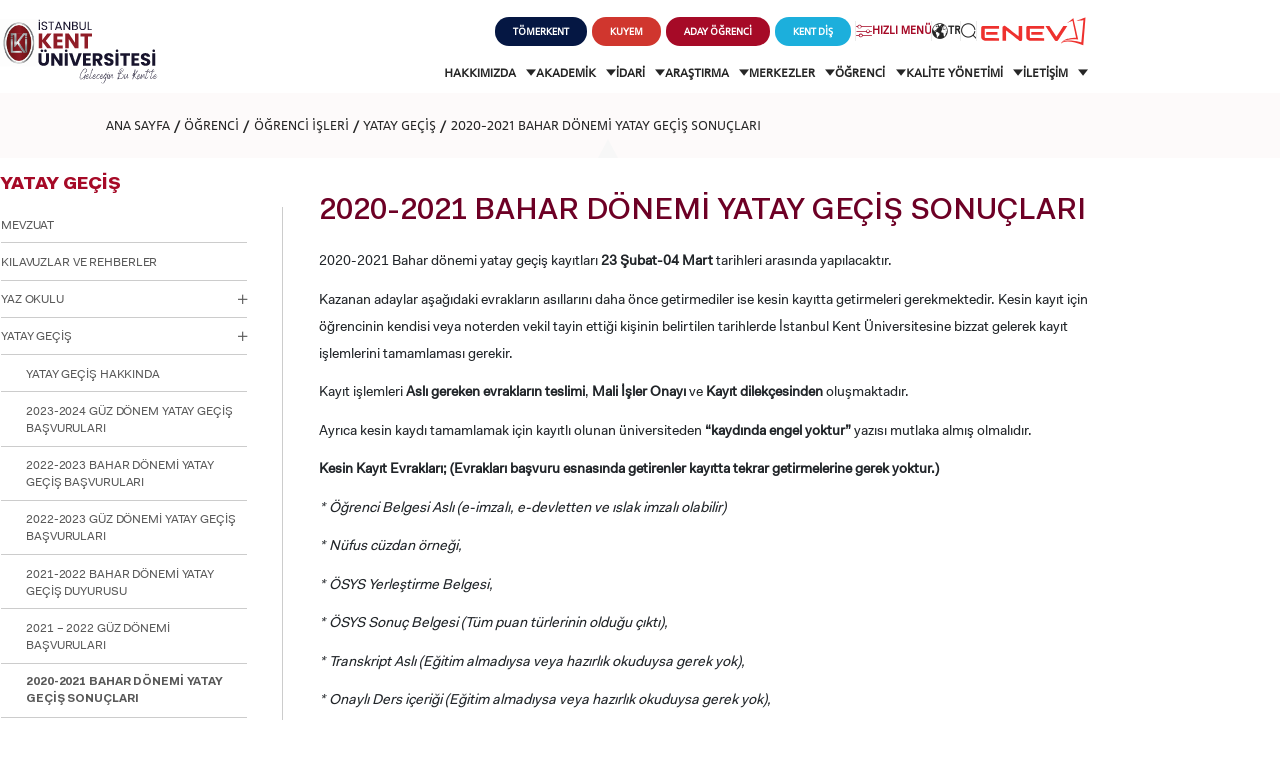

--- FILE ---
content_type: text/html; charset=utf-8
request_url: https://kent.edu.tr/2020-2021-bahar-donemi-yatay-gecis-sonuclari-0011549
body_size: 34766
content:

<!DOCTYPE html>
<html lang="tr" data-leftMenuActiveId="1549" data-topMenuActiveId="698">
<head>
        <!-- Google Tag Manager -->
        <script>
            (function (w, d, s, l, i) {
                w[l] = w[l] || []; w[l].push({
                    'gtm.start':
                        new Date().getTime(), event: 'gtm.js'
                }); var f = d.getElementsByTagName(s)[0],
                    j = d.createElement(s), dl = l != 'dataLayer' ? '&l=' + l : ''; j.async = true; j.src =
                        'https://www.googletagmanager.com/gtm.js?id=' + i + dl; f.parentNode.insertBefore(j, f);
            })(window, document, 'script', 'dataLayer', 'GTM-TCXRRNF9');</script>
        <!-- End Google Tag Manager -->
    <meta charset="utf-8" />
    <title>2020-2021 BAHAR DÖNEMİ YATAY GEÇİŞ SONUÇLARI</title>
        <meta name="keywords" content="2020-2021 BAHAR DÖNEMİ YATAY GEÇİŞ SONUÇLARI" />
        <meta name="description" content="2020-2021 BAHAR DÖNEMİ YATAY GEÇİŞ SONUÇLARI" />
    <meta http-equiv="Content-Language" content="TR" />
    <meta name="apple-mobile-web-app-capable" content="yes" />
    <meta content="text/html; charset=utf-8" http-equiv="Content-Type" />
    <meta name="viewport" content="width=device-width, initial-scale=1, maximum-scale=1, user-scalable=0" />
    <meta http-equiv="X-UA-Compatible" content="IE=edge,chrome=1,requiresActiveX=true" />
    <link href="/fav.ico" rel="shortcut icon" type="image/x-icon" />
    <link rel="stylesheet" href="https://use.typekit.net/eeb1ypz.css" async>
    <link href="https://fonts.googleapis.com/css?family=Roboto+Slab:300,400,700&amp;subset=latin-ext" rel="stylesheet">
    
    <link href="/Content/css/swiper-bundle.min.css" rel="stylesheet" />
    <link href="/Content/css/page.min.css?v4" rel="stylesheet" />
    <link rel="stylesheet" href="/Content/css/owl.carousel.min.css">
    <link href="/Content/css/owl.theme.default.css" rel="stylesheet" />
    <link href="/Content/css/lightgallery.css" rel="stylesheet" />
    <link href="/Content/css/galeri.css" rel="stylesheet" />


    <script src="/bundles/modernizr?v=wBEWDufH_8Md-Pbioxomt90vm6tJN2Pyy9u9zHtWsPo1"></script>

        <!-- Accessibility Code for "kent.edu.tr" -->
        <script>window.interdeal = { "sitekey": "4b3143415e083f342677269bb1b71c87", "Position": "Left", "Menulang": "TR", "domains": { "js": "https://cdn.equalweb.com/", "acc": "https://access.equalweb.com/" }, "btnStyle": { "vPosition": ["80%", null], "scale": ["0.8", "0.8"], "color": { "main": "#e6051f", "second": "" }, "icon": { "type": 10, "shape": "semicircle", "outline": false } } }; (function (doc, head, body) { var coreCall = doc.createElement('script'); coreCall.src = 'https://cdn.equalweb.com/core/4.4.1/accessibility.js'; coreCall.defer = true; coreCall.integrity = 'sha512-tq2wb4PBHqpUqBTfTG32Sl7oexERId9xGHX2O3yF91IYLII2OwM1gJVBXGbEPaLmfSQrIE+uAOzNOuEUZHHM+g=='; coreCall.crossOrigin = 'anonymous'; coreCall.setAttribute('data-cfasync', true); body ? body.appendChild(coreCall) : head.appendChild(coreCall); })(document, document.head, document.body);</script>
        <noscript>
            <img height="1" width="1"
                 src="https://www.facebook.com/tr?id=1831461966993002&ev=PageView&noscript=1" />
        </noscript>
        <!-- End Facebook Pixel Code -->
        <link rel="stylesheet" type="text/css" href=https://panel.ucookie.app/static/js/widgets/uzman_kent.css>
        <script type="text/javascript" id="ucookie" src=https://panel.ucookie.app/static/js/widgets/uzman_kent.js
                data-did="d410e1ff-454e-4f3f-ac21-e640ad3683a3" data-wid-tr="ab00f909-9c59-4032-ba65-251c272b7375" data-wid-en="409502cc-2264-4bc8-9e73-9373c103dd66"></script>

</head>
<body>
        <!-- Google Tag Manager (noscript) -->
        <noscript>
            <iframe src="https://www.googletagmanager.com/ns.html?id=GTM-WVXN8PVS"
                    height="0" width="0" style="display:none;visibility:hidden"></iframe>
        </noscript>
        <!-- End Google Tag Manager (noscript) -->

    <div class="modal-menuBtn">
        <div class="menu-container">
            <div class="closed">
                <i class="icon_close"></i>
            </div>

                <div class="content">
                    <p class="title">ADAY  ÖĞRENCİ</p>
                    <div class="links">
                            <a href="https://international.kent.edu.tr/" target=_blank title="INTERNATIONAL  STUDENT"><i class="icon_language_v2"></i> INTERNATIONAL <br /> STUDENT</a>
                            <a href="https://form.kent.edu.tr/Register/PgRegister" target=_blank title="LİSANSÜSTÜ EĞİTİM ENSTİTÜSÜ  ADAYLARI"><i class="icon_education_v3"></i> LİSANSÜSTÜ EĞİTİM ENSTİTÜSÜ <br /> ADAYLARI</a>
                            <a href="https://aday.kent.edu.tr/" target=_blank title="ÖNLİSANS ve  LİSANS ADAY ÖĞRENCİ"><i class="icon_student"></i> ÖNLİSANS ve <br /> LİSANS ADAY ÖĞRENCİ</a>
                            <a href="https://form.kent.edu.tr/Register/YatayGecis" target=_blank title="YATAY GEÇİŞ"><i class="icon-school-v2"></i> YATAY GEÇİŞ</a>
                    </div>
                </div>

        </div>
    </div>

    <div id="royal_preloader">
        <div class="load">
            
            <img src="/Content/images/logo-yeni.png" alt="Kent Üniversitesi" />

        </div>
    </div>

    <header class="header">
        <div class="site-container">
            <div class="logo">
                <a href="/" title="İstanbul Kent Üniversitesi">

                    <img src="/Content/svg/logo.svg" alt="İstanbul Kent Üniversitesi" />

                </a>
            </div>

            <div class="splitted-nav">
                <nav class="top">
                    <ul>
                            <li>
                                <a href="https://tomer.kent.edu.tr/" target="_blank" class="button-rounded tomer" title="tomer">
                                    <span>
                                        TÖMERKENT
                                    </span>
                                </a>
                            </li>
                            <li>
                                <a href="https://kuyem.kent.edu.tr/" target="_blank" class="button-rounded kuyem" title="kuyem">
                                    <span>
                                        KUYEM
                                    </span>
                                </a>
                            </li>
                        <li>
                            <a href="javascript:void(0);" class="button-rounded aday-popup" title="ADAY  ÖĞRENCİ">
                                <span>
                                    ADAY  ÖĞRENCİ
                                </span>
                            </a>
                        </li>
                        

                            <li>
                                <a href="https://www.kentdis.com" target="_blank" class="button-rounded tooth" title="KENT DİŞ">
                                    <span>
                                        KENT DİŞ
                                    </span>
                                </a>
                            </li>

                        <li>
                            <a href="javascript:void(0);" class="quick-connections">
                                <i class="icon_filter"></i>
                                <span>

                                    HIZLI MENÜ
                                </span>
                            </a>
                        </li>
                        <li>
                            <div class="lang-selector">
                                <a href="javascript:void(0);">
                                    <i class="icon_language"></i>
                                    <span>

                                        TR
                                    </span>
                                </a>

                                <div class="lang-list">
                                    <ul>
                                        <li>
                                            <a href="/2020-2021-bahar-donemi-yatay-gecis-sonuclari-0011549">TÜRKÇE</a>
                                        </li>
                                            <li>
                                                <a href="/-1011549">İNGİLİZCE</a>
                                            </li>
                                    </ul>
                                </div>
                            </div>
                        </li>
                        <li>
                            <a href="javascript:void(0);" class="search-button">
                                <i class="icon_search"></i>
                            </a>
                        </li>
                        <li>
                            <a href="http://enev.org.tr/" target="_blank">
                                <img src="/Content/images/enev.png" alt="Enev" />
                            </a>
                        </li>
                    </ul>
                </nav>

                <nav class="bottom">
                    <ul>
                        
    <li>
        <a href="javascript:menuopen(&#39;submenu-22&#39;)"  data-HeaderMenuActiveId="22">
            
            HAKKIMIZDA
            <i class="icon_menu_down"></i>
        </a>
    </li>
    <li>
        <a href="javascript:menuopen(&#39;submenu-25&#39;)"  data-HeaderMenuActiveId="25">
            
            AKADEMİK
            <i class="icon_menu_down"></i>
        </a>
    </li>
    <li>
        <a href="javascript:menuopen(&#39;submenu-542&#39;)"  data-HeaderMenuActiveId="542">
            
            İDARİ 
            <i class="icon_menu_down"></i>
        </a>
    </li>
    <li>
        <a href="javascript:menuopen(&#39;submenu-525&#39;)"  data-HeaderMenuActiveId="525">
            
            ARAŞTIRMA
            <i class="icon_menu_down"></i>
        </a>
    </li>
    <li>
        <a href="javascript:menuopen(&#39;submenu-440&#39;)"  data-HeaderMenuActiveId="440">
            
            MERKEZLER
            <i class="icon_menu_down"></i>
        </a>
    </li>
    <li>
        <a href="javascript:menuopen(&#39;submenu-23&#39;)"  data-HeaderMenuActiveId="23">
            
            ÖĞRENCİ
            <i class="icon_menu_down"></i>
        </a>
    </li>
    <li>
        <a href="javascript:menuopen(&#39;submenu-1848&#39;)"  data-HeaderMenuActiveId="1848">
            
            KALİTE YÖNETİMİ
            <i class="icon_menu_down"></i>
        </a>
    </li>
    <li>
        <a href="javascript:menuopen(&#39;submenu-7081&#39;)"  data-HeaderMenuActiveId="7081">
            
            İLETİŞİM
            <i class="icon_menu_down"></i>
        </a>
    </li>

                    </ul>
                </nav>

            </div>


            <div class="mobile-nav">
                <a href="javascript:void(0);" class="search-button">
                    <i class="icon_search"></i>
                </a>
                <div class="mobile-menu-toggle">
                    <i class="icon_menu"></i>
                </div>
            </div>
        </div>

    </header>
    
    <section class="mobile-menu">
        <div class="site-container">
            <div class="top">
                <div class="mobile-head">
                    <a href="javascript:void(0);" class="quick-connections">
                        <i class="icon_filter"></i>
                        HIZLI MENÜ
                    </a>


                    <div class="language">
                        <ul>
                                <li>
                                    <a href="/en" class="lang">
                                        <i class="icon_language"></i>
                                        ENGLISH
                                    </a>
                                </li>
                                                    </ul>
                    </div>
                    <a href="javascript:void(0);" class="mobile-menu-toggle">
                        <i class="icon_close"></i>
                    </a>
                </div>
                
    <nav class="nav-list-wrapper">
        <ul class="nav-list">
                    <li class="dropdown">
                        <a href="#" title="HAKKIMIZDA">HAKKIMIZDA </a> <i class="icon_menu_down"></i>
                        <div class="dropdown-wrapper">
                            <button class="dropdown-back">
                                <i class="icon_back"></i> Geri Dön
                            </button>

                            <ul>
                                        <li>
                                            <a href="/kurumsal-tarihce-00128"  title="KURUMSAL TARİHÇE">KURUMSAL TARİHÇE</a>
                                        </li>
                                        <li>
                                            <a href="/misyon-vizyon-0011847"  title="MİSYON VİZYON ">MİSYON VİZYON </a>
                                        </li>
                                        <li>
                                            <a href="/kalite-politikamiz-001433"  title="KALİTE POLİTİKAMIZ">KALİTE POLİTİKAMIZ</a>
                                        </li>
                                        <li>
                                            <a href="/kurucu-vakif-engelsiz-egitim-vakfi-enev-001541"  title="KURUCU VAKIF ENGELSİZ EĞİTİM VAKFI (ENEV)">KURUCU VAKIF ENGELSİZ EĞİTİM VAKFI (ENEV)</a>
                                        </li>
                                        <li>
                                            <a href="#" title="MÜTEVELLİ HEYETİ">MÜTEVELLİ HEYETİ </a> <i class="icon_menu_down"></i>
                                            <div class="dropdown-wrapper">
                                                <button class="dropdown-back">
                                                    <i class="icon_back"></i> Geri Dön
                                                </button>
                                                <ul>
                                                            <li>
                                                                <a href="/mutevelli-heyeti-baskaninin-mesaji-013109"  title="MÜTEVELLİ HEYETİ BAŞKANININ MESAJI">MÜTEVELLİ HEYETİ BAŞKANININ MESAJI</a>
                                                            </li>
                                                            <li>
                                                                <a href="/mutevelli-heyeti-004237"  title="MÜTEVELLİ HEYETİ">MÜTEVELLİ HEYETİ</a>
                                                            </li>
                                                            <li>
                                                                <a href="/mutevelli-heyeti-ozel-kalem-mudurlugu-0011055"  title="MÜTEVELLİ HEYETİ ÖZEL KALEM MÜDÜRLÜĞÜ">MÜTEVELLİ HEYETİ ÖZEL KALEM MÜDÜRLÜĞÜ</a>
                                                            </li>
                                                </ul>

                                            </div>
                                        </li>
                                        <li>
                                            <a href="#" title="REKTÖRLÜK">REKTÖRLÜK </a> <i class="icon_menu_down"></i>
                                            <div class="dropdown-wrapper">
                                                <button class="dropdown-back">
                                                    <i class="icon_back"></i> Geri Dön
                                                </button>
                                                <ul>
                                                            <li>
                                                                <a href="/rektor-013976"  title="REKTÖR">REKTÖR</a>
                                                            </li>
                                                            <li>
                                                                <a href="/rektor-yardimcilari-001977"  title="REKTÖR YARDIMCILARI">REKTÖR YARDIMCILARI</a>
                                                            </li>
                                                            <li>
                                                                <a href="/rektor-danismanlari-004978"  title="REKTÖR DANIŞMANLARI">REKTÖR DANIŞMANLARI</a>
                                                            </li>
                                                            <li>
                                                                <a href="/rektorluk-ofisi-004979"  title="REKTÖRLÜK OFİSİ">REKTÖRLÜK OFİSİ</a>
                                                            </li>
                                                            <li>
                                                                <a href="#" title="KURULLAR VE KOMİSYONLAR">KURULLAR VE KOMİSYONLAR </a> <i class="icon_menu_down"></i>
                                                                <div class="dropdown-wrapper">
                                                                    <button class="dropdown-back">
                                                                        <i class="icon_back"></i> Geri Dön
                                                                    </button>
                                                                    <ul>
                                                                                <li>
                                                                                    <a href="/kurullar-001505"  title="KURULLAR">KURULLAR</a>
                                                                                </li>
                                                                                <li>
                                                                                    <a href="/komisyonlar-001504"  title="KOMİSYONLAR">KOMİSYONLAR</a>
                                                                                </li>
                                                                    </ul>

                                                                </div>
                                                            </li>
                                                </ul>

                                            </div>
                                        </li>
                                        <li>
                                            <a href="#" title="GENEL SEKRETERLİK">GENEL SEKRETERLİK </a> <i class="icon_menu_down"></i>
                                            <div class="dropdown-wrapper">
                                                <button class="dropdown-back">
                                                    <i class="icon_back"></i> Geri Dön
                                                </button>
                                                <ul>
                                                            <li>
                                                                <a href="/genel-sekreter-0015989"  title="GENEL SEKRETER">GENEL SEKRETER</a>
                                                            </li>
                                                            <li>
                                                                <a href="/genel-sekreter-yardimcilari-0015988"  title="GENEL SEKRETER YARDIMCILARI">GENEL SEKRETER YARDIMCILARI</a>
                                                            </li>
                                                </ul>

                                            </div>
                                        </li>
                                        <li>
                                            <a href="/senato-ve-yonetim-kurulu-001339"  title="SENATO VE YÖNETİM KURULU ">SENATO VE YÖNETİM KURULU </a>
                                        </li>
                                        <li>
                                            <a href="/organizasyon-semasi-001710"  title="ORGANİZASYON ŞEMASI">ORGANİZASYON ŞEMASI</a>
                                        </li>
                                        <li>
                                            <a href="https://kms.kaysis.gov.tr/Home/Kurum/70875988"  title="MEVZUAT">MEVZUAT</a>
                                        </li>
                                        <li>
                                            <a href="https://ois.kent.edu.tr/bilgipaketi/eobsakts/" target=_blank title="BOLOGNA BİLGİ SİSTEMİ">BOLOGNA BİLGİ SİSTEMİ</a>
                                        </li>
                                        <li>
                                            <a href="/bilgi-edinme-birimi-001959"  title="BİLGİ EDİNME BİRİMİ">BİLGİ EDİNME BİRİMİ</a>
                                        </li>
                            </ul>
                        </div>
                    </li>
                    <li class="dropdown">
                        <a href="#" title="AKADEMİK">AKADEMİK </a> <i class="icon_menu_down"></i>
                        <div class="dropdown-wrapper">
                            <button class="dropdown-back">
                                <i class="icon_back"></i> Geri Dön
                            </button>

                            <ul>
                                        <li>
                                            <a href="#" title="ÖN LİSANS ">ÖN LİSANS  </a> <i class="icon_menu_down"></i>
                                            <div class="dropdown-wrapper">
                                                <button class="dropdown-back">
                                                    <i class="icon_back"></i> Geri Dön
                                                </button>
                                                <ul>
                                                            <li>
                                                                <a href="/saglik-hizmetleri-meslek-yuksekokulu-kagithane-kampusu-02576"  title="SAĞLIK HİZMETLERİ MESLEK YÜKSEKOKULU (KAĞITHANE KAMPÜSÜ)">SAĞLIK HİZMETLERİ MESLEK YÜKSEKOKULU (KAĞITHANE KAMPÜSÜ)</a>
                                                            </li>
                                                            <li>
                                                                <a href="/meslek-yuksekokulu-kagithane-kampusu-025301"  title="MESLEK YÜKSEKOKULU  (KAĞITHANE KAMPÜSÜ)">MESLEK YÜKSEKOKULU  (KAĞITHANE KAMPÜSÜ)</a>
                                                            </li>
                                                </ul>

                                            </div>
                                        </li>
                                        <li>
                                            <a href="#" title="LİSANS ">LİSANS  </a> <i class="icon_menu_down"></i>
                                            <div class="dropdown-wrapper">
                                                <button class="dropdown-back">
                                                    <i class="icon_back"></i> Geri Dön
                                                </button>
                                                <ul>
                                                            <li>
                                                                <a href="/dis-hekimligi-fakultesi-taksim-kampusu-025290"  title="DİŞ HEKİMLİĞİ FAKÜLTESİ (TAKSİM KAMPÜSÜ)">DİŞ HEKİMLİĞİ FAKÜLTESİ (TAKSİM KAMPÜSÜ)</a>
                                                            </li>
                                                            <li>
                                                                <a href="/iktisadi-idari-ve-sosyal-bilimler-fakultesi-kagithane-kampusu-02531"  title="İKTİSADİ, İDARİ VE SOSYAL BİLİMLER FAKÜLTESİ (KAĞITHANE KAMPÜSÜ)">İKTİSADİ, İDARİ VE SOSYAL BİLİMLER FAKÜLTESİ (KAĞITHANE KAMPÜSÜ)</a>
                                                            </li>
                                                            <li>
                                                                <a href="/saglik-bilimleri-fakultesi-kagithane-kampusu-02554"  title="SAĞLIK BİLİMLERİ FAKÜLTESİ (KAĞITHANE KAMPÜSÜ)">SAĞLIK BİLİMLERİ FAKÜLTESİ (KAĞITHANE KAMPÜSÜ)</a>
                                                            </li>
                                                            <li>
                                                                <a href="/sanat-ve-tasarim-fakultesi-kagithane-kampusu-025427"  title="SANAT VE TASARIM FAKÜLTESİ (KAĞITHANE KAMPÜSÜ)">SANAT VE TASARIM FAKÜLTESİ (KAĞITHANE KAMPÜSÜ)</a>
                                                            </li>
                                                            <li>
                                                                <a href="/eczacilik-fakultesi-kagithane-kampusu-0257017"  title="ECZACILIK FAKÜLTESİ (KAĞITHANE KAMPÜSÜ)">ECZACILIK FAKÜLTESİ (KAĞITHANE KAMPÜSÜ)</a>
                                                            </li>
                                                            <li>
                                                                <a href="/muhendislik-ve-doga-bilimleri-fakultesi-0258636"  title="MÜHENDİSLİK VE DOĞA BİLİMLERİ FAKÜLTESİ">MÜHENDİSLİK VE DOĞA BİLİMLERİ FAKÜLTESİ</a>
                                                            </li>
                                                </ul>

                                            </div>
                                        </li>
                                        <li>
                                            <a href="/lisansustu-025206"  title="LİSANSÜSTÜ">LİSANSÜSTÜ</a>
                                        </li>
                                        <li>
                                            <a href="https://ydyo.kent.edu.tr/" target=_blank title="YABANCI DİLLER YÜKSEKOKULU">YABANCI DİLLER YÜKSEKOKULU</a>
                                        </li>
                                        <li>
                                            <a href="#" title="ORTAK DERSLER BÖLÜMÜ">ORTAK DERSLER BÖLÜMÜ </a> <i class="icon_menu_down"></i>
                                            <div class="dropdown-wrapper">
                                                <button class="dropdown-back">
                                                    <i class="icon_back"></i> Geri Dön
                                                </button>
                                                <ul>
                                                            <li>
                                                                <a href="/hakkinda-001646"  title="HAKKINDA">HAKKINDA</a>
                                                            </li>
                                                            <li>
                                                                <a href="/content/files/yonerge.pdf"  title="ORTAK DERSLER YÖNERGESİ">ORTAK DERSLER YÖNERGESİ</a>
                                                            </li>
                                                            <li>
                                                                <a href="/haberler-0107243"  title="HABERLER">HABERLER</a>
                                                            </li>
                                                            <li>
                                                                <a href="/etkinlikler-0107046"  title="ETKİNLİKLER">ETKİNLİKLER</a>
                                                            </li>
                                                            <li>
                                                                <a href="/birim-ic-degerlendirme-raporlari-0018623"  title="BİRİM İÇ DEĞERLENDİRME RAPORLARI">BİRİM İÇ DEĞERLENDİRME RAPORLARI</a>
                                                            </li>
                                                </ul>

                                            </div>
                                        </li>
                                        <li>
                                            <a href="#" title="EĞİTİM PLANLAMA KOORDİNATÖRLÜĞÜ ">EĞİTİM PLANLAMA KOORDİNATÖRLÜĞÜ  </a> <i class="icon_menu_down"></i>
                                            <div class="dropdown-wrapper">
                                                <button class="dropdown-back">
                                                    <i class="icon_back"></i> Geri Dön
                                                </button>
                                                <ul>
                                                            <li>
                                                                <a href="/hakkinda-0013851"  title="HAKKINDA">HAKKINDA</a>
                                                            </li>
                                                            <li>
                                                                <a href="#" title="KURUM İÇİ UYGULAMALI EĞİTİMLER">KURUM İÇİ UYGULAMALI EĞİTİMLER </a> <i class="icon_menu_down"></i>
                                                                <div class="dropdown-wrapper">
                                                                    <button class="dropdown-back">
                                                                        <i class="icon_back"></i> Geri Dön
                                                                    </button>
                                                                    <ul>
                                                                                <li>
                                                                                    <a href="/hakkinda-0018713"  title="HAKKINDA">HAKKINDA</a>
                                                                                </li>
                                                                                <li>
                                                                                    <a href="#" title="KAĞITHANE YERLEŞKE LABORATUVARLARI">KAĞITHANE YERLEŞKE LABORATUVARLARI </a> <i class="icon_menu_down"></i>
                                                                                    <div class="dropdown-wrapper">
                                                                                        <button class="dropdown-back">
                                                                                            <i class="icon_back"></i> Geri Dön
                                                                                        </button>
                                                                                        <ul>
                                                                                                    <li>
                                                                                                        <a href="#" title="MULTİDİSİPLİNER I, II VE III LABORATUVARLARI">MULTİDİSİPLİNER I, II VE III LABORATUVARLARI </a> <i class="icon_menu_down"></i>
                                                                                                        <div class="dropdown-wrapper">
                                                                                                            <button class="dropdown-back">
                                                                                                                <i class="icon_back"></i> Geri Dön
                                                                                                            </button>
                                                                                                            <ul>
                                                                                                                    <li>
                                                                                                                        <a href="/multidisipliner-i-laboratuvari-0018717"  title="MULTİDİSİPLİNER I LABORATUVARI">MULTİDİSİPLİNER I LABORATUVARI</a>
                                                                                                                    </li>
                                                                                                                    <li>
                                                                                                                        <a href="/multidisipliner-ii-laboratuvari-0018718"  title="MULTİDİSİPLİNER II LABORATUVARI">MULTİDİSİPLİNER II LABORATUVARI</a>
                                                                                                                    </li>
                                                                                                                    <li>
                                                                                                                        <a href="/multidisipliner-iii-laboratuvari-0018872"  title="MULTİDİSİPLİNER III LABORATUVARI">MULTİDİSİPLİNER III LABORATUVARI</a>
                                                                                                                    </li>
                                                                                                            </ul>

                                                                                                        </div>
                                                                                                    </li>
                                                                                                    <li>
                                                                                                        <a href="#" title="PATOLOJİ LABORATUVARLARI">PATOLOJİ LABORATUVARLARI </a> <i class="icon_menu_down"></i>
                                                                                                        <div class="dropdown-wrapper">
                                                                                                            <button class="dropdown-back">
                                                                                                                <i class="icon_back"></i> Geri Dön
                                                                                                            </button>
                                                                                                            <ul>
                                                                                                                    <li>
                                                                                                                        <a href="/patoloji-laboratuvari-0018756"  title="PATOLOJİ LABORATUVARI">PATOLOJİ LABORATUVARI</a>
                                                                                                                    </li>
                                                                                                            </ul>

                                                                                                        </div>
                                                                                                    </li>
                                                                                                    <li>
                                                                                                        <a href="#" title="AMELİYATHANE HİZMETLERİ VE ANESTEZİ LABORATUVARI ">AMELİYATHANE HİZMETLERİ VE ANESTEZİ LABORATUVARI  </a> <i class="icon_menu_down"></i>
                                                                                                        <div class="dropdown-wrapper">
                                                                                                            <button class="dropdown-back">
                                                                                                                <i class="icon_back"></i> Geri Dön
                                                                                                            </button>
                                                                                                            <ul>
                                                                                                                    <li>
                                                                                                                        <a href="/genel-bilgi-0018785"  title="GENEL BİLGİ">GENEL BİLGİ</a>
                                                                                                                    </li>
                                                                                                                    <li>
                                                                                                                        <a href="/fotograf-video-0018778"  title="FOTOĞRAF, VİDEO">FOTOĞRAF, VİDEO</a>
                                                                                                                    </li>
                                                                                                            </ul>

                                                                                                        </div>
                                                                                                    </li>
                                                                                                    <li>
                                                                                                        <a href="#" title="BESLENME VE DİYETETİK LABORATUVARLARI">BESLENME VE DİYETETİK LABORATUVARLARI </a> <i class="icon_menu_down"></i>
                                                                                                        <div class="dropdown-wrapper">
                                                                                                            <button class="dropdown-back">
                                                                                                                <i class="icon_back"></i> Geri Dön
                                                                                                            </button>
                                                                                                            <ul>
                                                                                                                    <li>
                                                                                                                        <a href="/beslenme-ilkeleri-laboratuari-0018738"  title="BESLENME İLKELERİ LABORATUARI">BESLENME İLKELERİ LABORATUARI</a>
                                                                                                                    </li>
                                                                                                                    <li>
                                                                                                                        <a href="/beslenme-ve-antropometri-laboratuvari-0018737"  title="BESLENME VE ANTROPOMETRİ LABORATUVARI">BESLENME VE ANTROPOMETRİ LABORATUVARI</a>
                                                                                                                    </li>
                                                                                                            </ul>

                                                                                                        </div>
                                                                                                    </li>
                                                                                                    <li>
                                                                                                        <a href="#" title="ÇOCUK GELİŞİMİ LABORATUVARLARI">ÇOCUK GELİŞİMİ LABORATUVARLARI </a> <i class="icon_menu_down"></i>
                                                                                                        <div class="dropdown-wrapper">
                                                                                                            <button class="dropdown-back">
                                                                                                                <i class="icon_back"></i> Geri Dön
                                                                                                            </button>
                                                                                                            <ul>
                                                                                                                    <li>
                                                                                                                        <a href="/cocugu-destekleme-ve-erken-mudahale-unitesi-0018741"  title="ÇOCUĞU DESTEKLEME VE ERKEN MÜDAHALE ÜNİTESİ">ÇOCUĞU DESTEKLEME VE ERKEN MÜDAHALE ÜNİTESİ</a>
                                                                                                                    </li>
                                                                                                                    <li>
                                                                                                                        <a href="/cocuk-gelisimi-laboratuvarlari-hareket-egitim-unitesi-0018740"  title="ÇOCUK GELİŞİMİ LABORATUVARLARI HAREKET EĞİTİM ÜNİTESİ">ÇOCUK GELİŞİMİ LABORATUVARLARI HAREKET EĞİTİM ÜNİTESİ</a>
                                                                                                                    </li>
                                                                                                                    <li>
                                                                                                                        <a href="/gelisimsel-tani-ve-degerlendirme-ve-cocuk-odakli-aile-danismanlik-unitesi-0018739"  title="GELİŞİMSEL TANI VE DEĞERLENDİRME VE ÇOCUK ODAKLI AİLE DANIŞMANLIK ÜNİTESİ">GELİŞİMSEL TANI VE DEĞERLENDİRME VE ÇOCUK ODAKLI AİLE DANIŞMANLIK ÜNİTESİ</a>
                                                                                                                    </li>
                                                                                                            </ul>

                                                                                                        </div>
                                                                                                    </li>
                                                                                                    <li>
                                                                                                        <a href="#" title="DİL VE KONUŞMA TERAPİSİ LABORATUVARLARI">DİL VE KONUŞMA TERAPİSİ LABORATUVARLARI </a> <i class="icon_menu_down"></i>
                                                                                                        <div class="dropdown-wrapper">
                                                                                                            <button class="dropdown-back">
                                                                                                                <i class="icon_back"></i> Geri Dön
                                                                                                            </button>
                                                                                                            <ul>
                                                                                                                    <li>
                                                                                                                        <a href="/ses-laboratuvari-0018743"  title="SES LABORATUVARI">SES LABORATUVARI</a>
                                                                                                                    </li>
                                                                                                                    <li>
                                                                                                                        <a href="/yutma-laboratuvari-0018742"  title="YUTMA LABORATUVARI">YUTMA LABORATUVARI</a>
                                                                                                                    </li>
                                                                                                            </ul>

                                                                                                        </div>
                                                                                                    </li>
                                                                                                    <li>
                                                                                                        <a href="#" title="EBELİK LABORATUVARLARI">EBELİK LABORATUVARLARI </a> <i class="icon_menu_down"></i>
                                                                                                        <div class="dropdown-wrapper">
                                                                                                            <button class="dropdown-back">
                                                                                                                <i class="icon_back"></i> Geri Dön
                                                                                                            </button>
                                                                                                            <ul>
                                                                                                                    <li>
                                                                                                                        <a href="/dogum-hazirlik-ve-ebelik-temel-egitim-laboratuvari-0018746"  title="DOĞUM HAZIRLIK VE EBELİK TEMEL EĞİTİM LABORATUVARI">DOĞUM HAZIRLIK VE EBELİK TEMEL EĞİTİM LABORATUVARI</a>
                                                                                                                    </li>
                                                                                                                    <li>
                                                                                                                        <a href="/simule-dogum-yenidogan-laboratuvari-0018745"  title="SİMÜLE DOĞUM YENİDOĞAN LABORATUVARI">SİMÜLE DOĞUM YENİDOĞAN LABORATUVARI</a>
                                                                                                                    </li>
                                                                                                                    <li>
                                                                                                                        <a href="/temel-beceri-ve-ureme-sagligi-ve-aile-planlamasi-laboratuvari-0018744"  title="TEMEL BECERİ VE ÜREME SAĞLIĞI VE AİLE PLANLAMASI LABORATUVARI">TEMEL BECERİ VE ÜREME SAĞLIĞI VE AİLE PLANLAMASI LABORATUVARI</a>
                                                                                                                    </li>
                                                                                                            </ul>

                                                                                                        </div>
                                                                                                    </li>
                                                                                                    <li>
                                                                                                        <a href="#" title="ECZANE HİZMETLERİ LABORATUVARI">ECZANE HİZMETLERİ LABORATUVARI </a> <i class="icon_menu_down"></i>
                                                                                                        <div class="dropdown-wrapper">
                                                                                                            <button class="dropdown-back">
                                                                                                                <i class="icon_back"></i> Geri Dön
                                                                                                            </button>
                                                                                                            <ul>
                                                                                                                    <li>
                                                                                                                        <a href="/genel-bilgi-0018796"  title="GENEL BİLGİ">GENEL BİLGİ</a>
                                                                                                                    </li>
                                                                                                                    <li>
                                                                                                                        <a href="/fotograf-video-0018780"  title="FOTOĞRAF, VİDEO">FOTOĞRAF, VİDEO</a>
                                                                                                                    </li>
                                                                                                            </ul>

                                                                                                        </div>
                                                                                                    </li>
                                                                                                    <li>
                                                                                                        <a href="#" title="ELEKTRONORÖFİZYOLOJİ LABORATUVARI">ELEKTRONORÖFİZYOLOJİ LABORATUVARI </a> <i class="icon_menu_down"></i>
                                                                                                        <div class="dropdown-wrapper">
                                                                                                            <button class="dropdown-back">
                                                                                                                <i class="icon_back"></i> Geri Dön
                                                                                                            </button>
                                                                                                            <ul>
                                                                                                                    <li>
                                                                                                                        <a href="/genel-bilgi-0018806"  title="GENEL BİLGİ">GENEL BİLGİ</a>
                                                                                                                    </li>
                                                                                                                    <li>
                                                                                                                        <a href="/fotograf-video-0018782"  title="FOTOĞRAF, VİDEO">FOTOĞRAF, VİDEO</a>
                                                                                                                    </li>
                                                                                                            </ul>

                                                                                                        </div>
                                                                                                    </li>
                                                                                                    <li>
                                                                                                        <a href="#" title="FİZYOTERAPİ VE REHABİLİTASYON LABORATUVARLARI">FİZYOTERAPİ VE REHABİLİTASYON LABORATUVARLARI </a> <i class="icon_menu_down"></i>
                                                                                                        <div class="dropdown-wrapper">
                                                                                                            <button class="dropdown-back">
                                                                                                                <i class="icon_back"></i> Geri Dön
                                                                                                            </button>
                                                                                                            <ul>
                                                                                                                    <li>
                                                                                                                        <a href="/elektrofiziksel-ajanlar-laboratuvari-0018750"  title="ELEKTROFİZİKSEL AJANLAR LABORATUVARI">ELEKTROFİZİKSEL AJANLAR LABORATUVARI</a>
                                                                                                                    </li>
                                                                                                                    <li>
                                                                                                                        <a href="/fizyoterapi-temel-egitim-laboratuvari-0018749"  title="FİZYOTERAPİ TEMEL EĞİTİM LABORATUVARI">FİZYOTERAPİ TEMEL EĞİTİM LABORATUVARI</a>
                                                                                                                    </li>
                                                                                                                    <li>
                                                                                                                        <a href="/fizyoterapi-terapotik-laboratuvari-0018748"  title="FİZYOTERAPİ TERAPÖTİK LABORATUVARI">FİZYOTERAPİ TERAPÖTİK LABORATUVARI</a>
                                                                                                                    </li>
                                                                                                                    <li>
                                                                                                                        <a href="/manuel-terapi-laboratuvari-0018747"  title="MANUEL TERAPİ LABORATUVARI">MANUEL TERAPİ LABORATUVARI</a>
                                                                                                                    </li>
                                                                                                            </ul>

                                                                                                        </div>
                                                                                                    </li>
                                                                                                    <li>
                                                                                                        <a href="#" title="HEMŞİRELİK LABORATUVARLARI">HEMŞİRELİK LABORATUVARLARI </a> <i class="icon_menu_down"></i>
                                                                                                        <div class="dropdown-wrapper">
                                                                                                            <button class="dropdown-back">
                                                                                                                <i class="icon_back"></i> Geri Dön
                                                                                                            </button>
                                                                                                            <ul>
                                                                                                                    <li>
                                                                                                                        <a href="/simulasyon-merkezi-0018753"  title="SİMÜLASYON MERKEZİ">SİMÜLASYON MERKEZİ</a>
                                                                                                                    </li>
                                                                                                                    <li>
                                                                                                                        <a href="/hemsirelik-temel-beceri-laboratuvari-0018752"  title="HEMŞİRELİK TEMEL BECERİ LABORATUVARI">HEMŞİRELİK TEMEL BECERİ LABORATUVARI</a>
                                                                                                                    </li>
                                                                                                                    <li>
                                                                                                                        <a href="/hemsirelik-temel-egitim-laboratuvari-0018751"  title="HEMŞİRELİK TEMEL EĞİTİM LABORATUVARI">HEMŞİRELİK TEMEL EĞİTİM LABORATUVARI</a>
                                                                                                                    </li>
                                                                                                            </ul>

                                                                                                        </div>
                                                                                                    </li>
                                                                                                    <li>
                                                                                                        <a href="#" title="İLK VE ACİL YARDIM LABORATUVARLARI">İLK VE ACİL YARDIM LABORATUVARLARI </a> <i class="icon_menu_down"></i>
                                                                                                        <div class="dropdown-wrapper">
                                                                                                            <button class="dropdown-back">
                                                                                                                <i class="icon_back"></i> Geri Dön
                                                                                                            </button>
                                                                                                            <ul>
                                                                                                                    <li>
                                                                                                                        <a href="/acil-servis-laboratuvari-0018755"  title="ACİL SERVİS LABORATUVARI">ACİL SERVİS LABORATUVARI</a>
                                                                                                                    </li>
                                                                                                                    <li>
                                                                                                                        <a href="/ilk-yardim-laboratuvari-0018754"  title="İLK YARDIM LABORATUVARI">İLK YARDIM LABORATUVARI</a>
                                                                                                                    </li>
                                                                                                            </ul>

                                                                                                        </div>
                                                                                                    </li>
                                                                                                    <li>
                                                                                                        <a href="#" title="TEMEL İLKE VE BECERİ LABORATUVARI">TEMEL İLKE VE BECERİ LABORATUVARI </a> <i class="icon_menu_down"></i>
                                                                                                        <div class="dropdown-wrapper">
                                                                                                            <button class="dropdown-back">
                                                                                                                <i class="icon_back"></i> Geri Dön
                                                                                                            </button>
                                                                                                            <ul>
                                                                                                                    <li>
                                                                                                                        <a href="/genel-bilgi-0018803"  title="GENEL BİLGİ">GENEL BİLGİ</a>
                                                                                                                    </li>
                                                                                                                    <li>
                                                                                                                        <a href="/fotograf-video-0018776"  title="FOTOĞRAF, VİDEO">FOTOĞRAF, VİDEO</a>
                                                                                                                    </li>
                                                                                                            </ul>

                                                                                                        </div>
                                                                                                    </li>
                                                                                        </ul>

                                                                                    </div>
                                                                                </li>
                                                                                <li>
                                                                                    <a href="#" title="LABORATUVAR SORUMLULARI">LABORATUVAR SORUMLULARI </a> <i class="icon_menu_down"></i>
                                                                                    <div class="dropdown-wrapper">
                                                                                        <button class="dropdown-back">
                                                                                            <i class="icon_back"></i> Geri Dön
                                                                                        </button>
                                                                                        <ul>
                                                                                                    <li>
                                                                                                        <a href="/akademik-sorumlular-0018724"  title="AKADEMİK SORUMLULAR">AKADEMİK SORUMLULAR</a>
                                                                                                    </li>
                                                                                                    <li>
                                                                                                        <a href="/idari-sorumlular-0018723"  title="İDARİ SORUMLULAR">İDARİ SORUMLULAR</a>
                                                                                                    </li>
                                                                                        </ul>

                                                                                    </div>
                                                                                </li>
                                                                    </ul>

                                                                </div>
                                                            </li>
                                                            <li>
                                                                <a href="/kurum-disi-uygulamali-egitimler-0013853"  title="KURUM DIŞI UYGULAMALI EĞİTİMLER">KURUM DIŞI UYGULAMALI EĞİTİMLER</a>
                                                            </li>
                                                            <li>
                                                                <a href="/egitim-planlama-0013862"  title="EĞİTİM PLANLAMA">EĞİTİM PLANLAMA</a>
                                                            </li>
                                                            <li>
                                                                <a href="/kilavuzlar-0014955"  title="KILAVUZLAR">KILAVUZLAR</a>
                                                            </li>
                                                </ul>

                                            </div>
                                        </li>
                            </ul>
                        </div>
                    </li>
                    <li class="dropdown">
                        <a href="#" title="İDARİ ">İDARİ  </a> <i class="icon_menu_down"></i>
                        <div class="dropdown-wrapper">
                            <button class="dropdown-back">
                                <i class="icon_back"></i> Geri Dön
                            </button>

                            <ul>
                                        <li>
                                            <a href="/genel-sekreter-013553"  title="GENEL SEKRETER">GENEL SEKRETER</a>
                                        </li>
                                        <li>
                                            <a href="/genel-sekreter-yardimcilari-001697"  title="GENEL SEKRETER YARDIMCILARI">GENEL SEKRETER YARDIMCILARI</a>
                                        </li>
                                        <li>
                                            <a href="#" title="DİREKTÖRLÜKLER">DİREKTÖRLÜKLER </a> <i class="icon_menu_down"></i>
                                            <div class="dropdown-wrapper">
                                                <button class="dropdown-back">
                                                    <i class="icon_back"></i> Geri Dön
                                                </button>
                                                <ul>
                                                            <li>
                                                                <a href="/kariyer-gelisim-ve-mezunlar-ofisi-0018568"  title="KARİYER GELİŞİM VE MEZUNLAR OFİSİ">KARİYER GELİŞİM VE MEZUNLAR OFİSİ</a>
                                                            </li>
                                                            <li>
                                                                <a href="/ar-ge-ve-proje-yonetim-ofisi-direktorlugu-001626"  title="AR-GE VE PROJE YÖNETİM OFİSİ DİREKTÖRLÜĞÜ">AR-GE VE PROJE YÖNETİM OFİSİ DİREKTÖRLÜĞÜ</a>
                                                            </li>
                                                            <li>
                                                                <a href="/bilgi-teknolojileri-direktorlugu-001625"  title="BİLGİ TEKNOLOJİLERİ DİREKTÖRLÜĞÜ">BİLGİ TEKNOLOJİLERİ DİREKTÖRLÜĞÜ</a>
                                                            </li>
                                                            <li>
                                                                <a href="#" title="ENGELLİ ÖĞRENCİ BİRİMİ">ENGELLİ ÖĞRENCİ BİRİMİ </a> <i class="icon_menu_down"></i>
                                                                <div class="dropdown-wrapper">
                                                                    <button class="dropdown-back">
                                                                        <i class="icon_back"></i> Geri Dön
                                                                    </button>
                                                                    <ul>
                                                                                <li>
                                                                                    <a href="/hakkinda-0017123"  title="HAKKINDA">HAKKINDA</a>
                                                                                </li>
                                                                                <li>
                                                                                    <a href="/kapsayici-egitim-0017025"  title="KAPSAYICI EĞİTİM">KAPSAYICI EĞİTİM</a>
                                                                                </li>
                                                                                <li>
                                                                                    <a href="/birim-formlari-0017124"  title="BİRİM FORMLARI">BİRİM FORMLARI</a>
                                                                                </li>
                                                                                <li>
                                                                                    <a href="/yasa-ve-yonetmelikler-0017125"  title="YASA VE YÖNETMELİKLER">YASA VE YÖNETMELİKLER</a>
                                                                                </li>
                                                                                <li>
                                                                                    <a href="/etkinlikler-0107126"  title="ETKİNLİKLER">ETKİNLİKLER</a>
                                                                                </li>
                                                                    </ul>

                                                                </div>
                                                            </li>
                                                            <li>
                                                                <a href="/guvenlik-hizmetleri-direktorlugu-001694"  title="GÜVENLİK HİZMETLERİ DİREKTÖRLÜĞÜ">GÜVENLİK HİZMETLERİ DİREKTÖRLÜĞÜ</a>
                                                            </li>
                                                            <li>
                                                                <a href="/hukuk-musavirligi-001620"  title="HUKUK MÜŞAVİRLİĞİ">HUKUK MÜŞAVİRLİĞİ</a>
                                                            </li>
                                                            <li>
                                                                <a href="/idari-isler-ve-destek-hizmetleri-direktorlugu-001619"  title="İDARİ İŞLER VE DESTEK HİZMETLERİ DİREKTÖRLÜĞÜ">İDARİ İŞLER VE DESTEK HİZMETLERİ DİREKTÖRLÜĞÜ</a>
                                                            </li>
                                                            <li>
                                                                <a href="#" title="İNSAN KAYNAKLARI DİREKTÖRLÜĞÜ">İNSAN KAYNAKLARI DİREKTÖRLÜĞÜ </a> <i class="icon_menu_down"></i>
                                                                <div class="dropdown-wrapper">
                                                                    <button class="dropdown-back">
                                                                        <i class="icon_back"></i> Geri Dön
                                                                    </button>
                                                                    <ul>
                                                                                <li>
                                                                                    <a href="/personel-bilgisi-0014968"  title="PERSONEL BİLGİSİ">PERSONEL BİLGİSİ</a>
                                                                                </li>
                                                                                <li>
                                                                                    <a href="/formlar-0014967"  title="FORMLAR">FORMLAR</a>
                                                                                </li>
                                                                    </ul>

                                                                </div>
                                                            </li>
                                                            <li>
                                                                <a href="/kurumsal-iletisim-ve-halkla-iliskiler-direktorlugu-001617"  title="KURUMSAL İLETİŞİM VE HALKLA İLİŞKİLER DİREKTÖRLÜĞÜ">KURUMSAL İLETİŞİM VE HALKLA İLİŞKİLER DİREKTÖRLÜĞÜ</a>
                                                            </li>
                                                            <li>
                                                                <a href="/kutuphane-ve-dokumantasyon-direktorlugu-001616"  title="KÜTÜPHANE VE DOKÜMANTASYON DİREKTÖRLÜĞÜ">KÜTÜPHANE VE DOKÜMANTASYON DİREKTÖRLÜĞÜ</a>
                                                            </li>
                                                            <li>
                                                                <a href="/mali-isler-direktorlugu-001614"  title="MALİ İŞLER DİREKTÖRLÜĞÜ">MALİ İŞLER DİREKTÖRLÜĞÜ</a>
                                                            </li>
                                                            <li>
                                                                <a href="/ogrenci-isleri-direktorlugu-001693"  title="ÖĞRENCİ İŞLERİ DİREKTÖRLÜĞÜ">ÖĞRENCİ İŞLERİ DİREKTÖRLÜĞÜ</a>
                                                            </li>
                                                            <li>
                                                                <a href="#" title="PSİKOLOJİK DANIŞMANLIK VE REHBERLİK BİRİMİ ">PSİKOLOJİK DANIŞMANLIK VE REHBERLİK BİRİMİ  </a> <i class="icon_menu_down"></i>
                                                                <div class="dropdown-wrapper">
                                                                    <button class="dropdown-back">
                                                                        <i class="icon_back"></i> Geri Dön
                                                                    </button>
                                                                    <ul>
                                                                                <li>
                                                                                    <a href="/e-brosur-0018881"  title="E-BROŞÜR">E-BROŞÜR</a>
                                                                                </li>
                                                                    </ul>

                                                                </div>
                                                            </li>
                                                            <li>
                                                                <a href="#" title=" SAĞLIK KÜLTÜR VE SPOR DİREKTÖRLÜĞÜ"> SAĞLIK KÜLTÜR VE SPOR DİREKTÖRLÜĞÜ </a> <i class="icon_menu_down"></i>
                                                                <div class="dropdown-wrapper">
                                                                    <button class="dropdown-back">
                                                                        <i class="icon_back"></i> Geri Dön
                                                                    </button>
                                                                    <ul>
                                                                                <li>
                                                                                    <a href="/hakkinda-0014952"  title="HAKKINDA">HAKKINDA</a>
                                                                                </li>
                                                                                <li>
                                                                                    <a href="#" title="SAĞLIK">SAĞLIK </a> <i class="icon_menu_down"></i>
                                                                                    <div class="dropdown-wrapper">
                                                                                        <button class="dropdown-back">
                                                                                            <i class="icon_back"></i> Geri Dön
                                                                                        </button>
                                                                                        <ul>
                                                                                                    <li>
                                                                                                        <a href="/revir-birimi-0011786"  title="REVİR BİRİMİ">REVİR BİRİMİ</a>
                                                                                                    </li>
                                                                                        </ul>

                                                                                    </div>
                                                                                </li>
                                                                                <li>
                                                                                    <a href="#" title="KÜLTÜR İŞLERİ">KÜLTÜR İŞLERİ </a> <i class="icon_menu_down"></i>
                                                                                    <div class="dropdown-wrapper">
                                                                                        <button class="dropdown-back">
                                                                                            <i class="icon_back"></i> Geri Dön
                                                                                        </button>
                                                                                        <ul>
                                                                                                    <li>
                                                                                                        <a href="/ogrenci-konseyi-0011780"  title="ÖĞRENCİ KONSEYİ">ÖĞRENCİ KONSEYİ</a>
                                                                                                    </li>
                                                                                                    <li>
                                                                                                        <a href="/ogrenci-kulupleri-0011781"  title="ÖĞRENCİ KULÜPLERİ">ÖĞRENCİ KULÜPLERİ</a>
                                                                                                    </li>
                                                                                                    <li>
                                                                                                        <a href="/ogrenci-kulupleri-etkinlikleri-0018565"  title="ÖĞRENCİ KULÜPLERİ ETKİNLİKLERİ">ÖĞRENCİ KULÜPLERİ ETKİNLİKLERİ</a>
                                                                                                    </li>
                                                                                        </ul>

                                                                                    </div>
                                                                                </li>
                                                                                <li>
                                                                                    <a href="#" title="SPOR İŞLERİ">SPOR İŞLERİ </a> <i class="icon_menu_down"></i>
                                                                                    <div class="dropdown-wrapper">
                                                                                        <button class="dropdown-back">
                                                                                            <i class="icon_back"></i> Geri Dön
                                                                                        </button>
                                                                                        <ul>
                                                                                                    <li>
                                                                                                        <a href="/spor-isleri-0014954"  title="SPOR İŞLERİ">SPOR İŞLERİ</a>
                                                                                                    </li>
                                                                                        </ul>

                                                                                    </div>
                                                                                </li>
                                                                                <li>
                                                                                    <a href="/yemek-0011783"  title="YEMEK">YEMEK</a>
                                                                                </li>
                                                                                <li>
                                                                                    <a href="/yurtlar-0011784"  title="YURTLAR">YURTLAR</a>
                                                                                </li>
                                                                                <li>
                                                                                    <a href="/burslar-ve-kismi-zamanli-ogrenci-calistirma-programi-0011789"  title="BURSLAR VE KISMİ ZAMANLI ÖĞRENCİ ÇALIŞTIRMA PROGRAMI">BURSLAR VE KISMİ ZAMANLI ÖĞRENCİ ÇALIŞTIRMA PROGRAMI</a>
                                                                                </li>
                                                                                <li>
                                                                                    <a href="/formlar-0011792"  title="FORMLAR">FORMLAR</a>
                                                                                </li>
                                                                                <li>
                                                                                    <a href="/bulten-0014956"  title="BÜLTEN">BÜLTEN</a>
                                                                                </li>
                                                                                <li>
                                                                                    <a href="/dergiler-0018606"  title="DERGİLER">DERGİLER</a>
                                                                                </li>
                                                                    </ul>

                                                                </div>
                                                            </li>
                                                            <li>
                                                                <a href="/satin-alma-direktorlugu-001612"  title="SATIN ALMA DİREKTÖRLÜĞÜ">SATIN ALMA DİREKTÖRLÜĞÜ</a>
                                                            </li>
                                                            <li>
                                                                <a href="#" title="STRATEJİ GELİŞTİRME VE KALİTE PLANLAMA DİREKTÖRLÜĞÜ">STRATEJİ GELİŞTİRME VE KALİTE PLANLAMA DİREKTÖRLÜĞÜ </a> <i class="icon_menu_down"></i>
                                                                <div class="dropdown-wrapper">
                                                                    <button class="dropdown-back">
                                                                        <i class="icon_back"></i> Geri Dön
                                                                    </button>
                                                                    <ul>
                                                                                <li>
                                                                                    <a href="/hakkinda-0013896"  title="HAKKINDA">HAKKINDA</a>
                                                                                </li>
                                                                                <li>
                                                                                    <a href="/raporlar-0013887"  title="RAPORLAR">RAPORLAR</a>
                                                                                </li>
                                                                                <li>
                                                                                    <a href="/stratejik-plan-0013888"  title="STRATEJİK PLAN">STRATEJİK PLAN</a>
                                                                                </li>
                                                                                <li>
                                                                                    <a href="#" title="STRATEJİK PLAN EKİBİ/KARARLAR">STRATEJİK PLAN EKİBİ/KARARLAR </a> <i class="icon_menu_down"></i>
                                                                                    <div class="dropdown-wrapper">
                                                                                        <button class="dropdown-back">
                                                                                            <i class="icon_back"></i> Geri Dön
                                                                                        </button>
                                                                                        <ul>
                                                                                                    <li>
                                                                                                        <a href="/strateji-planlama-ekibi-uyeleri-0013894"  title="STRATEJİ PLANLAMA EKİBİ ÜYELERİ">STRATEJİ PLANLAMA EKİBİ ÜYELERİ</a>
                                                                                                    </li>
                                                                                                    <li>
                                                                                                        <a href="/toplanti-tutanaklari-0013903"  title="TOPLANTI TUTANAKLARI">TOPLANTI TUTANAKLARI</a>
                                                                                                    </li>
                                                                                        </ul>

                                                                                    </div>
                                                                                </li>
                                                                                <li>
                                                                                    <a href="/stratejik-plan-izleme-gerceklesme-raporlari-0013890"  title="STRATEJİK PLAN İZLEME/GERÇEKLEŞME RAPORLARI">STRATEJİK PLAN İZLEME/GERÇEKLEŞME RAPORLARI</a>
                                                                                </li>
                                                                                <li>
                                                                                    <a href="/stratejik-plan-dokumanlari-0013891"  title="STRATEJİK PLAN DOKÜMANLARI">STRATEJİK PLAN DOKÜMANLARI</a>
                                                                                </li>
                                                                                <li>
                                                                                    <a href="#" title="STRATEJİ GELİŞTİRME KURULU/KARARLAR">STRATEJİ GELİŞTİRME KURULU/KARARLAR </a> <i class="icon_menu_down"></i>
                                                                                    <div class="dropdown-wrapper">
                                                                                        <button class="dropdown-back">
                                                                                            <i class="icon_back"></i> Geri Dön
                                                                                        </button>
                                                                                        <ul>
                                                                                                    <li>
                                                                                                        <a href="/strateji-gelistirme-yonlendirme-kurulu-uyeleri-0013893"  title="STRATEJİ GELİŞTİRME (YÖNLENDİRME) KURULU ÜYELERİ">STRATEJİ GELİŞTİRME (YÖNLENDİRME) KURULU ÜYELERİ</a>
                                                                                                    </li>
                                                                                                    <li>
                                                                                                        <a href="/toplanti-tutanaklari-0013904"  title="TOPLANTI TUTANAKLARI">TOPLANTI TUTANAKLARI</a>
                                                                                                    </li>
                                                                                        </ul>

                                                                                    </div>
                                                                                </li>
                                                                                <li>
                                                                                    <a href="#" title="YÖNETMELİKLER &#8211; YÖNERGELER">YÖNETMELİKLER &#8211; YÖNERGELER </a> <i class="icon_menu_down"></i>
                                                                                    <div class="dropdown-wrapper">
                                                                                        <button class="dropdown-back">
                                                                                            <i class="icon_back"></i> Geri Dön
                                                                                        </button>
                                                                                        <ul>
                                                                                                    <li>
                                                                                                        <a href="/universiteler-icin-stratejik-planlama-rehberi-2021-0013886"  title="ÜNİVERSİTELER İÇİN STRATEJİK PLANLAMA REHBERİ 2021">ÜNİVERSİTELER İÇİN STRATEJİK PLANLAMA REHBERİ 2021</a>
                                                                                                    </li>
                                                                                                    <li>
                                                                                                        <a href="https://www.mevzuat.gov.tr/mevzuat?MevzuatNo=5018&amp;MevzuatTur=1&amp;MevzuatTertip=5"  title="5018 SAYILI KAMU MALİ YÖNETİMİ VE KONTROL KANUNU">5018 SAYILI KAMU MALİ YÖNETİMİ VE KONTROL KANUNU</a>
                                                                                                    </li>
                                                                                        </ul>

                                                                                    </div>
                                                                                </li>
                                                                                <li>
                                                                                    <a href="/iletisim-0013895"  title="İLETİŞİM">İLETİŞİM</a>
                                                                                </li>
                                                                    </ul>

                                                                </div>
                                                            </li>
                                                            <li>
                                                                <a href="/uluslararasi-iliskiler-ve-erasmus-ofisi-direktorlugu-001609"  title="ULUSLARARASI İLİŞKİLER VE ERASMUS OFİSİ DİREKTÖRLÜĞÜ">ULUSLARARASI İLİŞKİLER VE ERASMUS OFİSİ DİREKTÖRLÜĞÜ</a>
                                                            </li>
                                                            <li>
                                                                <a href="/yapi-isleri-direktorlugu-001695"  title="YAPI İŞLERİ DİREKTÖRLÜĞÜ">YAPI İŞLERİ DİREKTÖRLÜĞÜ</a>
                                                            </li>
                                                            <li>
                                                                <a href="/yazi-isleri-ve-arsiv-mudurlugu-001608"  title="YAZI İŞLERİ VE ARŞİV MÜDÜRLÜĞÜ">YAZI İŞLERİ VE ARŞİV MÜDÜRLÜĞÜ</a>
                                                            </li>
                                                </ul>

                                            </div>
                                        </li>
                                        <li>
                                            <a href="#" title="İHALELER">İHALELER </a> <i class="icon_menu_down"></i>
                                            <div class="dropdown-wrapper">
                                                <button class="dropdown-back">
                                                    <i class="icon_back"></i> Geri Dön
                                                </button>
                                                <ul>
                                                            <li>
                                                                <a href="#" title="AKTİF İHALELER">AKTİF İHALELER </a> <i class="icon_menu_down"></i>
                                                                <div class="dropdown-wrapper">
                                                                    <button class="dropdown-back">
                                                                        <i class="icon_back"></i> Geri Dön
                                                                    </button>
                                                                    <ul>
                                                                                <li>
                                                                                    <a href="/istanbul-kent-universitesi-cekmekoy-yerleskesi-teras-cati-bodrum-katlar-genel-izolasyon-ve-tadilat-isleri-ile-bodrum-katlar-elektrik-mekanik-ve-insaat-isleri-yapim-ihalesi-0018916"  title="İSTANBUL KENT ÜNİVERSİTESİ ÇEKMEKÖY&#160;YERLEŞKESİ&#160;TERAS,&#160;ÇATI,&#160;BODRUM&#160;KATLAR&#160;GENEL İZOLASYON&#160;VE&#160;TADİLAT&#160;İŞLERİ&#160;İLE&#160;BODRUM&#160;KATLAR&#160;ELEKTRİK,&#160; MEKANİK&#160;VE&#160;İNŞAAT&#160;İŞLERİ&#160;YAPIM&#160;İHALESİ">İSTANBUL KENT ÜNİVERSİTESİ ÇEKMEKÖY&#160;YERLEŞKESİ&#160;TERAS,&#160;ÇATI,&#160;BODRUM&#160;KATLAR&#160;GENEL İZOLASYON&#160;VE&#160;TADİLAT&#160;İŞLERİ&#160;İLE&#160;BODRUM&#160;KATLAR&#160;ELEKTRİK,&#160; MEKANİK&#160;VE&#160;İNŞAAT&#160;İŞLERİ&#160;YAPIM&#160;İHALESİ</a>
                                                                                </li>
                                                                                <li>
                                                                                    <a href="/istanbul-kent-universitesi-sadabad-yerleskesi-icin-jenerator-alimi-ihalesi-0018906"  title="İSTANBUL KENT ÜNİVERSİTESİ SADABAD YERLEŞKESİ İÇİN JENERATÖR ALIMI İHALESİ ">İSTANBUL KENT ÜNİVERSİTESİ SADABAD YERLEŞKESİ İÇİN JENERATÖR ALIMI İHALESİ </a>
                                                                                </li>
                                                                                <li>
                                                                                    <a href="/istanbul-kent-universitesi-temizlik-malzemesi-alimi-ihalesi-0018904"  title="İSTANBUL KENT ÜNİVERSİTESİ TEMİZLİK MALZEMESİ ALIMI İHALESİ">İSTANBUL KENT ÜNİVERSİTESİ TEMİZLİK MALZEMESİ ALIMI İHALESİ</a>
                                                                                </li>
                                                                                <li>
                                                                                    <a href="/istanbul-kent-universitesi-cekmekoy-yerleske-fghi-blok-insaat-elektrik-ve-mekanik-isler-yapim-ihalesi-0018900"  title="İSTANBUL KENT ÜNİVERSİTESİ ÇEKMEKÖY YERLEŞKE FGHI BLOK İNŞAAT, ELEKTRİK VE MEKANİK İŞLER  YAPIM İHALESİ">İSTANBUL KENT ÜNİVERSİTESİ ÇEKMEKÖY YERLEŞKE FGHI BLOK İNŞAAT, ELEKTRİK VE MEKANİK İŞLER  YAPIM İHALESİ</a>
                                                                                </li>
                                                                    </ul>

                                                                </div>
                                                            </li>
                                                            <li>
                                                                <a href="#" title="PASİF İHALELER">PASİF İHALELER </a> <i class="icon_menu_down"></i>
                                                                <div class="dropdown-wrapper">
                                                                    <button class="dropdown-back">
                                                                        <i class="icon_back"></i> Geri Dön
                                                                    </button>
                                                                    <ul>
                                                                                <li>
                                                                                    <a href="/istanbul-kent-universitesi-mali-musavirlik-ve-mali-danismanlik-hizmeti-alimi-ihalesi-0018895"  title="İSTANBUL KENT ÜNİVERSİTESİ MALİ MÜŞAVİRLİK VE MALİ DANIŞMANLIK HİZMETİ ALIMI İHALESİ ">İSTANBUL KENT ÜNİVERSİTESİ MALİ MÜŞAVİRLİK VE MALİ DANIŞMANLIK HİZMETİ ALIMI İHALESİ </a>
                                                                                </li>
                                                                                <li>
                                                                                    <a href="/uretim-tesisinin-kiraya-verilmesi-isi-ihalesi-0018837"  title="ÜRETİM TESİSİNİN KİRAYA VERİLMESİ İŞİ İHALESİ">ÜRETİM TESİSİNİN KİRAYA VERİLMESİ İŞİ İHALESİ</a>
                                                                                </li>
                                                                                <li>
                                                                                    <a href="/sadabad-yeni-kampus-mobilya-ve-dekorasyon-isleri-yapim-ihalesi-0018822"  title="SADABAD YENİ KAMPÜS MOBİLYA VE DEKORASYON İŞLERİ YAPIM İHALESİ">SADABAD YENİ KAMPÜS MOBİLYA VE DEKORASYON İŞLERİ YAPIM İHALESİ</a>
                                                                                </li>
                                                                                <li>
                                                                                    <a href="/elektrikli-arac-alimi-ihalesi-0018821"  title="ELEKTRİKLİ ARAÇ ALIMI İHALESİ">ELEKTRİKLİ ARAÇ ALIMI İHALESİ</a>
                                                                                </li>
                                                                                <li>
                                                                                    <a href="/gunes-enerji-santrali-ges-kurulumu-yapim-isi-ihalesi-0018811"  title="GÜNEŞ ENERJİ SANTRALİ (GES) KURULUMU YAPIM İŞİ İHALESİ">GÜNEŞ ENERJİ SANTRALİ (GES) KURULUMU YAPIM İŞİ İHALESİ</a>
                                                                                </li>
                                                                                <li>
                                                                                    <a href="/yeni-yerleskeler-icin-bilgi-teknolojileri-sistemleri-alimi-ihalesi-0018808"  title="YENİ YERLEŞKELER İÇİN BİLGİ TEKNOLOJİLERİ SİSTEMLERİ ALIMI İHALESİ">YENİ YERLEŞKELER İÇİN BİLGİ TEKNOLOJİLERİ SİSTEMLERİ ALIMI İHALESİ</a>
                                                                                </li>
                                                                                <li>
                                                                                    <a href="/istanbul-kent-universitesi-sadabad-kampus-genel-insaat-mekanik-elektrik-peyzaj-yapim-ihalesi-0018626"  title="İSTANBUL KENT ÜNİVERSİTESİ SADABAD KAMPÜS GENEL İNŞAAT, MEKANİK, ELEKTRİK, PEYZAJ YAPIM İHALESİ">İSTANBUL KENT ÜNİVERSİTESİ SADABAD KAMPÜS GENEL İNŞAAT, MEKANİK, ELEKTRİK, PEYZAJ YAPIM İHALESİ</a>
                                                                                </li>
                                                                                <li>
                                                                                    <a href="/istanbul-kent-universitesi-arac-alimi-ihalesi-0018569"  title="İSTANBUL KENT ÜNİVERSİTESİ ARAÇ ALIMI İHALESİ">İSTANBUL KENT ÜNİVERSİTESİ ARAÇ ALIMI İHALESİ</a>
                                                                                </li>
                                                                                <li>
                                                                                    <a href="/istanbul-kent-universitesi-taksim-yerleskesi-b-g-h-bloklar-genel-yapim-ve-onarim-isleri-ihalesi-0018567"  title="İSTANBUL KENT ÜNİVERSİTESİ TAKSİM YERLEŞKESİ B, G, H BLOKLAR GENEL YAPIM VE ONARIM İŞLERİ İHALESİ">İSTANBUL KENT ÜNİVERSİTESİ TAKSİM YERLEŞKESİ B, G, H BLOKLAR GENEL YAPIM VE ONARIM İŞLERİ İHALESİ</a>
                                                                                </li>
                                                                                <li>
                                                                                    <a href="/istanbul-kent-universitesi-uretim-merkezi-laboratuvari-cihaz-ve-ekipman-alimi-ihalesi-0018566"  title="İSTANBUL KENT ÜNİVERSİTESİ ÜRETİM MERKEZİ LABORATUVARI CİHAZ VE EKİPMAN ALIMI İHALESİ">İSTANBUL KENT ÜNİVERSİTESİ ÜRETİM MERKEZİ LABORATUVARI CİHAZ VE EKİPMAN ALIMI İHALESİ</a>
                                                                                </li>
                                                                                <li>
                                                                                    <a href="/istanbul-kent-universitesi-temizlik-gida-kirtasiye-malzemesi-alimi-ihalesi-0018561"  title="İSTANBUL KENT ÜNİVERSİTESİ TEMİZLİK, GIDA, KIRTASİYE MALZEMESİ ALIMI İHALESİ">İSTANBUL KENT ÜNİVERSİTESİ TEMİZLİK, GIDA, KIRTASİYE MALZEMESİ ALIMI İHALESİ</a>
                                                                                </li>
                                                                                <li>
                                                                                    <a href="/istanbul-kent-universitesi-i-blok-konferans-salonu-ve-j-blok-kafe-restoran-isleri-ihalesi-0018534"  title="İSTANBUL KENT ÜNİVERSİTESİ I BLOK KONFERANS SALONU VE J BLOK KAFE/RESTORAN İŞLERİ İHALESİ ">İSTANBUL KENT ÜNİVERSİTESİ I BLOK KONFERANS SALONU VE J BLOK KAFE/RESTORAN İŞLERİ İHALESİ </a>
                                                                                </li>
                                                                                <li>
                                                                                    <a href="/istanbul-kent-universitesi-i-blok-konferans-salonu-ve-j-blok-mobilya-dekorasyon-isleri-ihalesi-0018273"  title="İSTANBUL KENT ÜNİVERSİTESİ I BLOK KONFERANS SALONU VE J BLOK MOBİLYA DEKORASYON İŞLERİ İHALESİ ">İSTANBUL KENT ÜNİVERSİTESİ I BLOK KONFERANS SALONU VE J BLOK MOBİLYA DEKORASYON İŞLERİ İHALESİ </a>
                                                                                </li>
                                                                                <li>
                                                                                    <a href="/istanbul-kent-universitesi-taksim-yeni-yerleske-j-blok-insaat-mekanik-elektrik-ve-celik-guclendirme-yapilmasi-yapim-isi-ihalesi-0018261"  title="İSTANBUL KENT ÜNİVERSİTESİ TAKSİM YENİ YERLEŞKE (J BLOK)&#160;İNŞAAT, MEKANİK, ELEKTRİK VE ÇELİK GÜÇLENDİRME YAPILMASI YAPIM İŞİ İHALESİ">İSTANBUL KENT ÜNİVERSİTESİ TAKSİM YENİ YERLEŞKE (J BLOK)&#160;İNŞAAT, MEKANİK, ELEKTRİK VE ÇELİK GÜÇLENDİRME YAPILMASI YAPIM İŞİ İHALESİ</a>
                                                                                </li>
                                                                                <li>
                                                                                    <a href="/istanbul-kent-universitesi-uc-nokta-antivirus-ve-veri-sizintisi-onleme-sistemleri-alimi-ihalesi-0018251"  title="İSTANBUL KENT ÜNİVERSİTESİ UÇ NOKTA ANTİVİRÜS VE VERİ SIZINTISI ÖNLEME SİSTEMLERİ ALIMI İHALESİ">İSTANBUL KENT ÜNİVERSİTESİ UÇ NOKTA ANTİVİRÜS VE VERİ SIZINTISI ÖNLEME SİSTEMLERİ ALIMI İHALESİ</a>
                                                                                </li>
                                                                                <li>
                                                                                    <a href="/2024007-bap-projesi-kapsaminda-dil-ve-konusma-terapisi-cihaz-ve-ekipman-alimi-ihalesi-0017208"  title="2024007 BAP PROJESİ KAPSAMINDA DİL VE KONUŞMA TERAPİSİ CİHAZ VE EKİPMAN ALIMI İHALESİ">2024007 BAP PROJESİ KAPSAMINDA DİL VE KONUŞMA TERAPİSİ CİHAZ VE EKİPMAN ALIMI İHALESİ</a>
                                                                                </li>
                                                                                <li>
                                                                                    <a href="/202409003-istanbul-kent-universitesi-uretim-merkezi-icin-cihaz-ve-ekipman-alimi-ihale-ilani-0017196"  title="202409003 İSTANBUL KENT ÜNİVERSİTESİ ÜRETİM MERKEZİ İÇİN CİHAZ VE EKİPMAN ALIMI İHALE İLANI">202409003 İSTANBUL KENT ÜNİVERSİTESİ ÜRETİM MERKEZİ İÇİN CİHAZ VE EKİPMAN ALIMI İHALE İLANI</a>
                                                                                </li>
                                                                                <li>
                                                                                    <a href="/202409002-istanbul-kent-universitesi-3-adet-arac-alimi-ihalesi-0017193"  title="202409002 İSTANBUL KENT ÜNİVERSİTESİ 3 ADET ARAÇ ALIMI İHALESİ">202409002 İSTANBUL KENT ÜNİVERSİTESİ 3 ADET ARAÇ ALIMI İHALESİ</a>
                                                                                </li>
                                                                                <li>
                                                                                    <a href="/202409001-istanbul-kent-universitesi-300-adet-bilgisayar-alimi-ihalesi-0017192"  title="202409001 İSTANBUL KENT ÜNİVERSİTESİ 300 ADET BİLGİSAYAR ALIMI İHALESİ">202409001 İSTANBUL KENT ÜNİVERSİTESİ 300 ADET BİLGİSAYAR ALIMI İHALESİ</a>
                                                                                </li>
                                                                                <li>
                                                                                    <a href="/202407002-istanbul-kent-universitesi-bap-projeleri-ve-laboratuvarlar-icin-sarf-ve-medikal-cihaz-alimi-ihalesi-0017114"  title="202407002 İSTANBUL KENT ÜNİVERSİTESİ BAP PROJELERİ VE LABORATUVARLAR İÇİN SARF VE MEDİKAL CİHAZ ALIMI İHALESİ">202407002 İSTANBUL KENT ÜNİVERSİTESİ BAP PROJELERİ VE LABORATUVARLAR İÇİN SARF VE MEDİKAL CİHAZ ALIMI İHALESİ</a>
                                                                                </li>
                                                                                <li>
                                                                                    <a href="/202407001-istanbul-kent-universitesi-mali-musavirlik-ve-mali-danismanlik-hizmeti-alimi-ihalesi-0017086"  title="202407001 İSTANBUL KENT ÜNİVERSİTESİ MALİ MÜŞAVİRLİK VE MALİ DANIŞMANLIK HİZMETİ ALIMI İHALESİ">202407001 İSTANBUL KENT ÜNİVERSİTESİ MALİ MÜŞAVİRLİK VE MALİ DANIŞMANLIK HİZMETİ ALIMI İHALESİ</a>
                                                                                </li>
                                                                                <li>
                                                                                    <a href="/202405002-istanbul-kent-universitesi-taksim-yerleskesi-icin-jenerator-alimi-ihalesi-0017042"  title="202405002 İSTANBUL KENT ÜNİVERSİTESİ TAKSİM YERLEŞKESİ İÇİN JENERATÖR ALIMI İHALESİ">202405002 İSTANBUL KENT ÜNİVERSİTESİ TAKSİM YERLEŞKESİ İÇİN JENERATÖR ALIMI İHALESİ</a>
                                                                                </li>
                                                                                <li>
                                                                                    <a href="/202405001-istanbul-kent-universitesi-crm-yazilim-gelistirme-ve-cagri-merkezi-danismanlik-hizmet-alimi-ihalesi-0017041"  title="202405001 İSTANBUL KENT ÜNİVERSİTESİ CRM YAZILIM GELİŞTİRME VE ÇAĞRI MERKEZİ DANIŞMANLIK HİZMET ALIMI İHALESİ">202405001 İSTANBUL KENT ÜNİVERSİTESİ CRM YAZILIM GELİŞTİRME VE ÇAĞRI MERKEZİ DANIŞMANLIK HİZMET ALIMI İHALESİ</a>
                                                                                </li>
                                                                                <li>
                                                                                    <a href="/202404002-istanbul-kent-universitesi-taksim-ve-kagithane-yerleske-muhtelif-dekorasyon-isleri-ihalesi-0017024"  title="202404002 İSTANBUL KENT ÜNİVERSİTESİ TAKSİM VE KAĞITHANE YERLEŞKE MUHTELİF DEKORASYON İŞLERİ İHALESİ">202404002 İSTANBUL KENT ÜNİVERSİTESİ TAKSİM VE KAĞITHANE YERLEŞKE MUHTELİF DEKORASYON İŞLERİ İHALESİ</a>
                                                                                </li>
                                                                                <li>
                                                                                    <a href="/202404001-istanbul-kent-universitesi-danismanlik-ve-musavirlik-hizmeti-alimi-ihalesi-0017023"  title="202404001 İSTANBUL KENT ÜNİVERSİTESİ DANIŞMANLIK VE MÜŞAVİRLİK HİZMETİ ALIMI İHALESİ">202404001 İSTANBUL KENT ÜNİVERSİTESİ DANIŞMANLIK VE MÜŞAVİRLİK HİZMETİ ALIMI İHALESİ</a>
                                                                                </li>
                                                                                <li>
                                                                                    <a href="/202403002-istanbul-kent-universitesi-taksim-ve-kagithane-yerleskesi-icin-genel-yapim-onarim-isleri-ihalesi-0017019"  title="202403002 İSTANBUL KENT ÜNİVERSİTESİ TAKSİM VE KAĞITHANE YERLEŞKESİ İÇİN GENEL YAPIM ONARIM İŞLERİ İHALESİ">202403002 İSTANBUL KENT ÜNİVERSİTESİ TAKSİM VE KAĞITHANE YERLEŞKESİ İÇİN GENEL YAPIM ONARIM İŞLERİ İHALESİ</a>
                                                                                </li>
                                                                                <li>
                                                                                    <a href="/202403001-istanbul-kent-universitesi-temizlik-malzemesi-alimi-ihalesi-0016012"  title="202403001 İSTANBUL KENT ÜNİVERSİTESİ TEMİZLİK MALZEMESİ ALIMI İHALESİ">202403001 İSTANBUL KENT ÜNİVERSİTESİ TEMİZLİK MALZEMESİ ALIMI İHALESİ</a>
                                                                                </li>
                                                                                <li>
                                                                                    <a href="/202402001-istanbul-kent-universitesi-temizlik-hizmeti-alimi-ihalesi-0016008"  title="202402001 İSTANBUL KENT ÜNİVERSİTESİ TEMİZLİK HİZMETİ ALIMI İHALESİ">202402001 İSTANBUL KENT ÜNİVERSİTESİ TEMİZLİK HİZMETİ ALIMI İHALESİ</a>
                                                                                </li>
                                                                                <li>
                                                                                    <a href="/202401001-istanbul-kent-universitesi-elektrikli-arac-alimi-ihalesi-0016004"  title="202401001 İSTANBUL KENT ÜNİVERSİTESİ ELEKTRİKLİ ARAÇ ALIMI İHALESİ">202401001 İSTANBUL KENT ÜNİVERSİTESİ ELEKTRİKLİ ARAÇ ALIMI İHALESİ</a>
                                                                                </li>
                                                                                <li>
                                                                                    <a href="/202310002-istanbul-kent-universitesi-kagithane-yerleskesi-icin-kartli-gecis-sistemleri-alimi-ihalesi-0015982"  title="202310002 İSTANBUL KENT ÜNİVERSİTESİ KAĞITHANE YERLEŞKESİ İÇİN KARTLI GEÇİŞ SİSTEMLERİ ALIMI İHALESİ">202310002 İSTANBUL KENT ÜNİVERSİTESİ KAĞITHANE YERLEŞKESİ İÇİN KARTLI GEÇİŞ SİSTEMLERİ ALIMI İHALESİ</a>
                                                                                </li>
                                                                                <li>
                                                                                    <a href="/202310001-istanbul-kent-universitesi-kagithane-yerleskesi-icin-guvenlik-kamera-ve-izleme-sistemleri-alimi-ihalesi-0015981"  title="202310001 İSTANBUL KENT ÜNİVERSİTESİ KAĞITHANE YERLEŞKESİ İÇİN GÜVENLİK KAMERA VE İZLEME SİSTEMLERİ ALIMI İHALESİ">202310001 İSTANBUL KENT ÜNİVERSİTESİ KAĞITHANE YERLEŞKESİ İÇİN GÜVENLİK KAMERA VE İZLEME SİSTEMLERİ ALIMI İHALESİ</a>
                                                                                </li>
                                                                                <li>
                                                                                    <a href="/202309001-istanbul-kent-universitesi-arac-satisi-ihalesi-iptal-olmustur-0015980"  title="202309001 İSTANBUL KENT ÜNİVERSİTESİ ARAÇ SATIŞI İHALESİ- İPTAL OLMUŞTUR">202309001 İSTANBUL KENT ÜNİVERSİTESİ ARAÇ SATIŞI İHALESİ- İPTAL OLMUŞTUR</a>
                                                                                </li>
                                                                                <li>
                                                                                    <a href="/202308006-istanbul-kent-universitesi-tasit-alimi-ihalesi-0015974"  title="202308006 İSTANBUL KENT ÜNİVERSİTESİ TAŞIT ALIMI İHALESİ">202308006 İSTANBUL KENT ÜNİVERSİTESİ TAŞIT ALIMI İHALESİ</a>
                                                                                </li>
                                                                                <li>
                                                                                    <a href="/202308005-2023-2024-egitim-ogretim-yili-guz-donemi-kurum-ici-uygulamali-egitim-ihtiyaclari-alimi-ihalesi-0015973"  title="202308005 2023-2024 EĞİTİM ÖĞRETİM YILI GÜZ DÖNEMİ KURUM İÇİ UYGULAMALI EĞİTİM İHTİYAÇLARI ALIMI İHALESİ">202308005 2023-2024 EĞİTİM ÖĞRETİM YILI GÜZ DÖNEMİ KURUM İÇİ UYGULAMALI EĞİTİM İHTİYAÇLARI ALIMI İHALESİ</a>
                                                                                </li>
                                                                                <li>
                                                                                    <a href="/202308004-istanbul-kent-universitesi-taksim-yerleskesindeki-kafenin-kiraya-verilmesi-isi-ihalesi-0015972"  title="202308004 İSTANBUL KENT ÜNİVERSİTESİ TAKSİM YERLEŞKESİNDEKİ KAFENİN KİRAYA VERİLMESİ İŞİ İHALESİ">202308004 İSTANBUL KENT ÜNİVERSİTESİ TAKSİM YERLEŞKESİNDEKİ KAFENİN KİRAYA VERİLMESİ İŞİ İHALESİ</a>
                                                                                </li>
                                                                                <li>
                                                                                    <a href="/202308003-bap-projesi-kapsaminda-simulator-sistemleri-ve-ekipmanlari-ihalesi-0015970"  title="202308003 BAP PROJESİ KAPSAMINDA SİMÜLATÖR SİSTEMLERİ VE EKİPMANLARI İHALESİ">202308003 BAP PROJESİ KAPSAMINDA SİMÜLATÖR SİSTEMLERİ VE EKİPMANLARI İHALESİ</a>
                                                                                </li>
                                                                                <li>
                                                                                    <a href="/202308002-taksim-ve-kagithane-yerleske-yeni-acilacak-ve-tasinan-bolumler-icin-elektrik-mekanik-ve-insaatandtadilat-yapim-isleri-ihalesi-0014975"  title="202308002 TAKSİM VE KAĞITHANE YERLEŞKE YENİ AÇILACAK VE TAŞINAN BÖLÜMLER İÇİN ELEKTRİK-MEKANİK VE İNŞAAT&amp;TADİLAT YAPIM İŞLERİ İHALESİ">202308002 TAKSİM VE KAĞITHANE YERLEŞKE YENİ AÇILACAK VE TAŞINAN BÖLÜMLER İÇİN ELEKTRİK-MEKANİK VE İNŞAAT&amp;TADİLAT YAPIM İŞLERİ İHALESİ</a>
                                                                                </li>
                                                                                <li>
                                                                                    <a href="/202308001-taksim-ve-kagithane-yerleskeleri-genel-mobilya-alimi-ihalesi-0014974"  title="202308001 TAKSİM VE KAĞITHANE YERLEŞKELERİ GENEL MOBİLYA ALIMI İHALESİ">202308001 TAKSİM VE KAĞITHANE YERLEŞKELERİ GENEL MOBİLYA ALIMI İHALESİ</a>
                                                                                </li>
                                                                                <li>
                                                                                    <a href="/202207001-istanbul-kent-universitesi-kagithane-kampusu-icin-hibrit-derslik-ekipmanlari-alimi-ihalesi-0011804"  title="202207001 İSTANBUL KENT ÜNİVERSİTESİ KAĞITHANE KAMPÜSÜ İÇİN HİBRİT DERSLİK EKİPMANLARI ALIMI İHALESİ">202207001 İSTANBUL KENT ÜNİVERSİTESİ KAĞITHANE KAMPÜSÜ İÇİN HİBRİT DERSLİK EKİPMANLARI ALIMI İHALESİ</a>
                                                                                </li>
                                                                                <li>
                                                                                    <a href="/202206002-istanbul-kent-universitesi-bilgi-teknolojileri-sistemleri-alimi-0011803"  title="202206002 İSTANBUL KENT ÜNİVERSİTESİ BİLGİ TEKNOLOJİLERİ SİSTEMLERİ ALIMI">202206002 İSTANBUL KENT ÜNİVERSİTESİ BİLGİ TEKNOLOJİLERİ SİSTEMLERİ ALIMI</a>
                                                                                </li>
                                                                                <li>
                                                                                    <a href="/202206001-istanbul-kent-universitesi-kutuphane-otomasyon-yazilimi-ve-donanimi-alimi-ihalesi-0011802"  title="202206001 İSTANBUL KENT ÜNİVERSİTESİ KÜTÜPHANE OTOMASYON YAZILIMI VE DONANIMI ALIMI İHALESİ">202206001 İSTANBUL KENT ÜNİVERSİTESİ KÜTÜPHANE OTOMASYON YAZILIMI VE DONANIMI ALIMI İHALESİ</a>
                                                                                </li>
                                                                                <li>
                                                                                    <a href="/istanbul-kent-universitesi-kagithane-yerleskesi-mobilya-alimi-ihalesi-0011761"  title="İSTANBUL KENT ÜNİVERSİTESİ KAĞITHANE YERLEŞKESİ MOBİLYA ALIMI İHALESİ">İSTANBUL KENT ÜNİVERSİTESİ KAĞITHANE YERLEŞKESİ MOBİLYA ALIMI İHALESİ</a>
                                                                                </li>
                                                                                <li>
                                                                                    <a href="/202112001-istanbul-kent-universitesi-kagithane-yerleskesi-genel-yapim-ve-onarim-isleri-2021-0011740"  title="202112001 İSTANBUL KENT ÜNİVERSİTESİ KAĞITHANE YERLEŞKESİ GENEL YAPIM VE ONARIM İŞLERİ (2021)">202112001 İSTANBUL KENT ÜNİVERSİTESİ KAĞITHANE YERLEŞKESİ GENEL YAPIM VE ONARIM İŞLERİ (2021)</a>
                                                                                </li>
                                                                                <li>
                                                                                    <a href="/202108002-istanbul-kent-universitesi-fantom-laboratuvar-ekipmanlari-alimi-ihalesi-0011687"  title="202108002 İSTANBUL KENT ÜNİVERSİTESİ FANTOM LABORATUVAR EKİPMANLARI ALIMI İHALESİ">202108002 İSTANBUL KENT ÜNİVERSİTESİ FANTOM LABORATUVAR EKİPMANLARI ALIMI İHALESİ</a>
                                                                                </li>
                                                                                <li>
                                                                                    <a href="/202108001-istanbul-kent-universitesi-150-adet-dizustu-bilgisayar-alimi-ihalesi-0011664"  title="202108001 İSTANBUL KENT ÜNİVERSİTESİ 150 ADET DİZÜSTÜ BİLGİSAYAR ALIMI İHALESİ">202108001 İSTANBUL KENT ÜNİVERSİTESİ 150 ADET DİZÜSTÜ BİLGİSAYAR ALIMI İHALESİ</a>
                                                                                </li>
                                                                                <li>
                                                                                    <a href="/2021005-nolu-bap-projesi-icin-cihaz-ve-program-alimi-ihalesi-0011646"  title="2021005 NO&#39;LU BAP PROJESİ İÇİN CİHAZ VE PROGRAM ALIMI İHALESİ">2021005 NO&#39;LU BAP PROJESİ İÇİN CİHAZ VE PROGRAM ALIMI İHALESİ</a>
                                                                                </li>
                                                                                <li>
                                                                                    <a href="/adsm-icin-sunucu-ve-veri-depolama-sistemleri-alimi-0011638"  title="ADSM İÇİN SUNUCU VE VERİ DEPOLAMA SİSTEMLERİ ALIMI">ADSM İÇİN SUNUCU VE VERİ DEPOLAMA SİSTEMLERİ ALIMI</a>
                                                                                </li>
                                                                                <li>
                                                                                    <a href="/adsm-dis-unitleri-el-aletleri-ve-altyapi-sistem-kurulumu-ile-sarf-malzemesi-tibbi-cihaz-ve-demirbas-malzeme-alimi-ihalesi-0011610" target=_blank title="ADSM DİŞ ÜNİTLERİ, EL ALETLERİ VE ALTYAPI SİSTEM KURULUMU İLE SARF MALZEMESİ, TIBBİ CİHAZ VE DEMİRBAŞ MALZEME ALIMI İHALESİ">ADSM DİŞ ÜNİTLERİ, EL ALETLERİ VE ALTYAPI SİSTEM KURULUMU İLE SARF MALZEMESİ, TIBBİ CİHAZ VE DEMİRBAŞ MALZEME ALIMI İHALESİ</a>
                                                                                </li>
                                                                                <li>
                                                                                    <a href="/istanbul-kent-universitesi-c-d-e-f-bloklar-yemekhane-ve-adsm-mobilya-alimi-0011606"  title="İSTANBUL KENT ÜNİVERSİTESİ C, D, E, F BLOKLAR, YEMEKHANE VE ADSM MOBİLYA ALIMI">İSTANBUL KENT ÜNİVERSİTESİ C, D, E, F BLOKLAR, YEMEKHANE VE ADSM MOBİLYA ALIMI</a>
                                                                                </li>
                                                                                <li>
                                                                                    <a href="/istanbul-kent-universitesi-kantin-kafeterya-kiralama-ve-hizmet-alimi-ihalesi-0011604"  title="İSTANBUL KENT ÜNİVERSİTESİ KANTİN / KAFETERYA KİRALAMA VE HİZMET ALIMI İHALESİ">İSTANBUL KENT ÜNİVERSİTESİ KANTİN / KAFETERYA KİRALAMA VE HİZMET ALIMI İHALESİ</a>
                                                                                </li>
                                                                                <li>
                                                                                    <a href="/istanbul-kent-universitesi-besiktas-ilcesinde-yer-alan-bahceli-kargir-evin-kiraya-verilmesi-ihalesi-0011603"  title="İSTANBUL KENT ÜNİVERSİTESİ BEŞİKTAŞ İLÇESİNDE YER ALAN BAHÇELİ KARGİR EVİN KİRAYA VERİLMESİ İHALESİ">İSTANBUL KENT ÜNİVERSİTESİ BEŞİKTAŞ İLÇESİNDE YER ALAN BAHÇELİ KARGİR EVİN KİRAYA VERİLMESİ İHALESİ</a>
                                                                                </li>
                                                                                <li>
                                                                                    <a href="/agiz-ve-dis-sagligi-egitim-uygulama-ve-arastirma-merkezi-icin-95-adet-bilgisayar-alimi-ihalesi-0011590"  title="AĞIZ VE DİŞ SAĞLIĞI EĞİTİM, UYGULAMA VE ARAŞTIRMA MERKEZİ İÇİN 95 ADET BİLGİSAYAR ALIMI İHALESİ">AĞIZ VE DİŞ SAĞLIĞI EĞİTİM, UYGULAMA VE ARAŞTIRMA MERKEZİ İÇİN 95 ADET BİLGİSAYAR ALIMI İHALESİ</a>
                                                                                </li>
                                                                                <li>
                                                                                    <a href="/52-adet-dis-uniti-ve-merkezi-kompresor-ve-aspirasyon-sistemi-alimi-001689"  title="52 ADET DİŞ ÜNİTİ VE MERKEZİ KOMPRESÖR VE ASPİRASYON SİSTEMİ ALIMI">52 ADET DİŞ ÜNİTİ VE MERKEZİ KOMPRESÖR VE ASPİRASYON SİSTEMİ ALIMI</a>
                                                                                </li>
                                                                                <li>
                                                                                    <a href="/201-adet-bilgisayar-alimi-ihalesi-001645"  title="201 ADET BİLGİSAYAR ALIMI İHALESİ">201 ADET BİLGİSAYAR ALIMI İHALESİ</a>
                                                                                </li>
                                                                                <li>
                                                                                    <a href="/a-b-c-d-e-f-g-h-i-bloklar-genel-yapim-ve-onarim-isleri-ihalesi-001521"  title="A-B-C-D-E-F-G-H-I BLOKLAR GENEL YAPIM VE ONARIM İŞLERİ İHALESİ">A-B-C-D-E-F-G-H-I BLOKLAR GENEL YAPIM VE ONARIM İŞLERİ İHALESİ</a>
                                                                                </li>
                                                                                <li>
                                                                                    <a href="/taksim-yerleskesi-b-blok-ek-binasi-gastronomi-bolumu-genel-onarim-ve-tadilat-isl-ihalesi-001496"  title="TAKSİM YERLEŞKESİ B BLOK EK BİNASI (GASTRONOMİ BÖLÜMÜ) GENEL ONARIM VE TADİLAT İŞL. İHALESİ ">TAKSİM YERLEŞKESİ B BLOK EK BİNASI (GASTRONOMİ BÖLÜMÜ) GENEL ONARIM VE TADİLAT İŞL. İHALESİ </a>
                                                                                </li>
                                                                                <li>
                                                                                    <a href="/gastronomi-bol-endustriyel-mutfak-ekipmanlari-alimi-ihalesi-001478"  title="GASTRONOMİ BÖL. ENDÜSTRİYEL MUTFAK EKİPMANLARI ALIMI İHALESİ">GASTRONOMİ BÖL. ENDÜSTRİYEL MUTFAK EKİPMANLARI ALIMI İHALESİ</a>
                                                                                </li>
                                                                                <li>
                                                                                    <a href="/bilgisayar-ihalesi-001467"  title="BİLGİSAYAR İHALESİ">BİLGİSAYAR İHALESİ</a>
                                                                                </li>
                                                                                <li>
                                                                                    <a href="/dis-uniti-sistemleri-ihalesi-001454"  title="DİŞ ÜNİTİ SİSTEMLERİ İHALESİ">DİŞ ÜNİTİ SİSTEMLERİ İHALESİ</a>
                                                                                </li>
                                                                                <li>
                                                                                    <a href="/a-b-blok-genel-onarim-ve-tadilat-isl-ihalesi-001438"  title="A-B BLOK GENEL ONARIM VE TADİLAT İŞL. İHALESİ">A-B BLOK GENEL ONARIM VE TADİLAT İŞL. İHALESİ</a>
                                                                                </li>
                                                                                <li>
                                                                                    <a href="/kantin-ihalesi-001434"  title="KANTİN  İHALESİ">KANTİN  İHALESİ</a>
                                                                                </li>
                                                                                <li>
                                                                                    <a href="/masaustu-bilgisayar-ihalesi-001415"  title="MASAÜSTÜ BİLGİSAYAR İHALESİ">MASAÜSTÜ BİLGİSAYAR İHALESİ</a>
                                                                                </li>
                                                                                <li>
                                                                                    <a href="/sunucu-ihalesi-001413"  title="SUNUCU İHALESİ">SUNUCU İHALESİ</a>
                                                                                </li>
                                                                                <li>
                                                                                    <a href="/mobilya-ihalesi-001414"  title="MOBİLYA İHALESİ">MOBİLYA İHALESİ</a>
                                                                                </li>
                                                                    </ul>

                                                                </div>
                                                            </li>
                                                </ul>

                                            </div>
                                        </li>
                            </ul>
                        </div>
                    </li>
                    <li class="dropdown">
                        <a href="#" title="ARAŞTIRMA">ARAŞTIRMA </a> <i class="icon_menu_down"></i>
                        <div class="dropdown-wrapper">
                            <button class="dropdown-back">
                                <i class="icon_back"></i> Geri Dön
                            </button>

                            <ul>
                                        <li>
                                            <a href="/content/files/Grafik_1.pdf" target=_blank title="AKADEMİK YAYINLAR">AKADEMİK YAYINLAR</a>
                                        </li>
                                        <li>
                                            <a href="/ziyaretci-arastirmaci-programi-0016006"  title="ZİYARETÇİ ARAŞTIRMACI PROGRAMI">ZİYARETÇİ ARAŞTIRMACI PROGRAMI</a>
                                        </li>
                                        <li>
                                            <a href="/gecmis-arastirmacilar-0048247"  title="GEÇMİŞ ARAŞTIRMACILAR">GEÇMİŞ ARAŞTIRMACILAR</a>
                                        </li>
                                        <li>
                                            <a href="https://acikerisim.kent.edu.tr/" target=_blank title="KURUMSAL AKADEMİK ARŞİV">KURUMSAL AKADEMİK ARŞİV</a>
                                        </li>
                                        <li>
                                            <a href="https://veritabanlari.kent.edu.tr/vetisbt/" target=_blank title="KAMPÜS DIŞI ERİŞİM">KAMPÜS DIŞI ERİŞİM</a>
                                        </li>
                                        <li>
                                            <a href="https://kutuphane.kent.edu.tr/veritabanlari/" target=_blank title="VERİ TABANLARI">VERİ TABANLARI</a>
                                        </li>
                                        <li>
                                            <a href="https://kutuphane.kent.edu.tr/" target=_blank title="KÜTÜPHANE">KÜTÜPHANE</a>
                                        </li>
                                        <li>
                                            <a href="/mudurun-mesaji-013443"  title="ARAŞTIRMA MERKEZİ">ARAŞTIRMA MERKEZİ</a>
                                        </li>
                                        <li>
                                            <a href="/laboratuvar-001527"  title="LABORATUVAR">LABORATUVAR</a>
                                        </li>
                                        <li>
                                            <a href="#" title="BAP">BAP </a> <i class="icon_menu_down"></i>
                                            <div class="dropdown-wrapper">
                                                <button class="dropdown-back">
                                                    <i class="icon_back"></i> Geri Dön
                                                </button>
                                                <ul>
                                                            <li>
                                                                <a href="https://arge.kent.edu.tr/bap-projeleri" target=_blank title="BİLİMSEL ARAŞTIRMA PROJELERİ">BİLİMSEL ARAŞTIRMA PROJELERİ</a>
                                                            </li>
                                                            <li>
                                                                <a href="https://arge.kent.edu.tr/Content/files/Bilimsel-Arastirma-Projesi-Yonerges.pdf" target=_blank title="YÖNERGE">YÖNERGE</a>
                                                            </li>
                                                            <li>
                                                                <a href="#" title="FORMLAR">FORMLAR </a> <i class="icon_menu_down"></i>
                                                                <div class="dropdown-wrapper">
                                                                    <button class="dropdown-back">
                                                                        <i class="icon_back"></i> Geri Dön
                                                                    </button>
                                                                    <ul>
                                                                                <li>
                                                                                    <a href="https://arge.kent.edu.tr/Content/images/Map5%20(2).jpeg" target=_blank title="SÜREÇ AKIŞI">SÜREÇ AKIŞI</a>
                                                                                </li>
                                                                                <li>
                                                                                    <a href="https://arge.kent.edu.tr/bilimsel-arastirma-projesi-basvuru-formu      " target=_blank title="BAŞVURU FORMU">BAŞVURU FORMU</a>
                                                                                </li>
                                                                    </ul>

                                                                </div>
                                                            </li>
                                                </ul>

                                            </div>
                                        </li>
                                        <li>
                                            <a href="#" title="ARAŞTIRMA ETİK KURULU">ARAŞTIRMA ETİK KURULU </a> <i class="icon_menu_down"></i>
                                            <div class="dropdown-wrapper">
                                                <button class="dropdown-back">
                                                    <i class="icon_back"></i> Geri Dön
                                                </button>
                                                <ul>
                                                            <li>
                                                                <a href="/saglik-bilimleri-arastirma-etik-kurulu-0018812"  title="SAĞLIK BİLİMLERİ ARAŞTIRMA ETİK KURULU">SAĞLIK BİLİMLERİ ARAŞTIRMA ETİK KURULU</a>
                                                            </li>
                                                </ul>

                                            </div>
                                        </li>
                                        <li>
                                            <a href="#" title="BİLİM KURULU">BİLİM KURULU </a> <i class="icon_menu_down"></i>
                                            <div class="dropdown-wrapper">
                                                <button class="dropdown-back">
                                                    <i class="icon_back"></i> Geri Dön
                                                </button>
                                                <ul>
                                                            <li>
                                                                <a href="/hakkinda-001532"  title="HAKKINDA">HAKKINDA</a>
                                                            </li>
                                                            <li>
                                                                <a href="/bilim-kurulu-gorev-ve-sorumluluklari-001533"  title="BİLİM KURULU GÖREV VE SORUMLULUKLARI">BİLİM KURULU GÖREV VE SORUMLULUKLARI</a>
                                                            </li>
                                                </ul>

                                            </div>
                                        </li>
                                        <li>
                                            <a href="#" title="AR-GE VE PROJE YÖNETİM OFİSİ">AR-GE VE PROJE YÖNETİM OFİSİ </a> <i class="icon_menu_down"></i>
                                            <div class="dropdown-wrapper">
                                                <button class="dropdown-back">
                                                    <i class="icon_back"></i> Geri Dön
                                                </button>
                                                <ul>
                                                            <li>
                                                                <a href="/fikri-ve-sinai-mulkiyet-haklari-yonetimi-001537"  title="FİKRİ VE SINAİ MÜLKİYET HAKLARI YÖNETİMİ">FİKRİ VE SINAİ MÜLKİYET HAKLARI YÖNETİMİ</a>
                                                            </li>
                                                            <li>
                                                                <a href="/universite-sanayi-projeleri-gelistirme-birimi-001536"  title="ÜNİVERSİTE SANAYİ PROJELERİ GELİŞTİRME BİRİMİ">ÜNİVERSİTE SANAYİ PROJELERİ GELİŞTİRME BİRİMİ</a>
                                                            </li>
                                                            <li>
                                                                <a href="/hibe-projeleri-gelistirme-ekibi-001535"  title="HİBE PROJELERİ GELİŞTİRME EKİBİ">HİBE PROJELERİ GELİŞTİRME EKİBİ</a>
                                                            </li>
                                                </ul>

                                            </div>
                                        </li>
                                        <li>
                                            <a href="https://arge.kent.edu.tr/ulusal-projelerimiz" target=_blank title="ULUSAL PROJELER">ULUSAL PROJELER</a>
                                        </li>
                                        <li>
                                            <a href="https://arge.kent.edu.tr/uluslararasi-projelerimiz" target=_blank title="ULUSLARARASI PROJELER">ULUSLARARASI PROJELER</a>
                                        </li>
                            </ul>
                        </div>
                    </li>
                    <li class="dropdown">
                        <a href="#" title="MERKEZLER">MERKEZLER </a> <i class="icon_menu_down"></i>
                        <div class="dropdown-wrapper">
                            <button class="dropdown-back">
                                <i class="icon_back"></i> Geri Dön
                            </button>

                            <ul>
                                        <li>
                                            <a href="#" title="DİL VE KONUŞMA TERAPİSİ UYGULAMA VE ARŞ. MERKEZİ">DİL VE KONUŞMA TERAPİSİ UYGULAMA VE ARŞ. MERKEZİ </a> <i class="icon_menu_down"></i>
                                            <div class="dropdown-wrapper">
                                                <button class="dropdown-back">
                                                    <i class="icon_back"></i> Geri Dön
                                                </button>
                                                <ul>
                                                            <li>
                                                                <a href="/mudurun-mesaji-0138700"  title="MÜDÜRÜN MESAJI">MÜDÜRÜN MESAJI</a>
                                                            </li>
                                                            <li>
                                                                <a href="/yonetim-kurulu-0048701"  title="YÖNETİM KURULU">YÖNETİM KURULU</a>
                                                            </li>
                                                            <li>
                                                                <a href="/hakkinda-0018702"  title="HAKKINDA">HAKKINDA</a>
                                                            </li>
                                                            <li>
                                                                <a href="/vizyon-misyon-amac-0018703"  title="VİZYON - MİSYON - AMAÇ">VİZYON - MİSYON - AMAÇ</a>
                                                            </li>
                                                            <li>
                                                                <a href="/faaliyet-alanlari-0018704"  title="FAALİYET ALANLARI">FAALİYET ALANLARI</a>
                                                            </li>
                                                            <li>
                                                                <a href="/bulten-0018705"  title="BÜLTEN">BÜLTEN</a>
                                                            </li>
                                                            <li>
                                                                <a href="/etkinlikler-0108706"  title="ETKİNLİKLER">ETKİNLİKLER</a>
                                                            </li>
                                                </ul>

                                            </div>
                                        </li>
                                        <li>
                                            <a href=" https://www.kentdis.com/tr" target=_blank title="AĞIZ VE DİŞ SAĞLIĞI EĞİTİM, UYGULAMA VE ARAŞTIRMA MERKEZİ">AĞIZ VE DİŞ SAĞLIĞI EĞİTİM, UYGULAMA VE ARAŞTIRMA MERKEZİ</a>
                                        </li>
                                        <li>
                                            <a href="#" title="DİŞ HEKİMLİĞİ UYGULAMA VE ARAŞTIRMA MERKEZİ">DİŞ HEKİMLİĞİ UYGULAMA VE ARAŞTIRMA MERKEZİ </a> <i class="icon_menu_down"></i>
                                            <div class="dropdown-wrapper">
                                                <button class="dropdown-back">
                                                    <i class="icon_back"></i> Geri Dön
                                                </button>
                                                <ul>
                                                            <li>
                                                                <a href="/mudurun-mesaji-013443"  title="MÜDÜRÜN MESAJI">MÜDÜRÜN MESAJI</a>
                                                            </li>
                                                            <li>
                                                                <a href="/hakkinda-001444"  title="HAKKINDA">HAKKINDA</a>
                                                            </li>
                                                            <li>
                                                                <a href="/vizyon-misyon-amac-001445"  title="VİZYON - MİSYON - AMAÇ">VİZYON - MİSYON - AMAÇ</a>
                                                            </li>
                                                            <li>
                                                                <a href="/yonetim-kurulu-004446"  title="YÖNETİM KURULU">YÖNETİM KURULU</a>
                                                            </li>
                                                            <li>
                                                                <a href="/bilimsel-danisma-kurulu-001447"  title="BİLİMSEL DANIŞMA KURULU">BİLİMSEL DANIŞMA KURULU</a>
                                                            </li>
                                                            <li>
                                                                <a href="/kalite-0016009"  title="KALİTE">KALİTE</a>
                                                            </li>
                                                            <li>
                                                                <a href="/iletisim-001448"  title="İLETİŞİM">İLETİŞİM</a>
                                                            </li>
                                                </ul>

                                            </div>
                                        </li>
                                        <li>
                                            <a href="#" title="ENGELLİ ÇALIŞMALARI UYGULAMA VE ARAŞTIRMA MERKEZİ">ENGELLİ ÇALIŞMALARI UYGULAMA VE ARAŞTIRMA MERKEZİ </a> <i class="icon_menu_down"></i>
                                            <div class="dropdown-wrapper">
                                                <button class="dropdown-back">
                                                    <i class="icon_back"></i> Geri Dön
                                                </button>
                                                <ul>
                                                            <li>
                                                                <a href="/mudurun-mesaji-013472"  title="MÜDÜRÜN MESAJI">MÜDÜRÜN MESAJI</a>
                                                            </li>
                                                            <li>
                                                                <a href="/yonetim-kurulu-004821"  title="YÖNETİM KURULU">YÖNETİM KURULU</a>
                                                            </li>
                                                            <li>
                                                                <a href="/hakkinda-001469"  title="HAKKINDA">HAKKINDA</a>
                                                            </li>
                                                            <li>
                                                                <a href="/vizyon-misyon-amac-001470"  title="VİZYON &#8211; MİSYON &#8211; AMAÇ">VİZYON &#8211; MİSYON &#8211; AMAÇ</a>
                                                            </li>
                                                            <li>
                                                                <a href="/faaliyet-alanlari-001471"  title="FAALİYET ALANLARI">FAALİYET ALANLARI</a>
                                                            </li>
                                                            <li>
                                                                <a href="/content/files/engelli_calismalari_bulten.pdf" target=_blank title="BÜLTEN">BÜLTEN</a>
                                                            </li>
                                                            <li>
                                                                <a href="/etkinlikler-0108262"  title="ETKİNLİKLER">ETKİNLİKLER</a>
                                                            </li>
                                                </ul>

                                            </div>
                                        </li>
                                        <li>
                                            <a href="#" title="KADIN VE AİLE ÇALIŞMALARI UYGULAMA VE ARAŞTIRMA MERKEZİ">KADIN VE AİLE ÇALIŞMALARI UYGULAMA VE ARAŞTIRMA MERKEZİ </a> <i class="icon_menu_down"></i>
                                            <div class="dropdown-wrapper">
                                                <button class="dropdown-back">
                                                    <i class="icon_back"></i> Geri Dön
                                                </button>
                                                <ul>
                                                            <li>
                                                                <a href="/mudurun-mesaji-0131754"  title="MÜDÜRÜN MESAJI">MÜDÜRÜN MESAJI</a>
                                                            </li>
                                                            <li>
                                                                <a href="/yonetim-0041755"  title="YÖNETİM">YÖNETİM</a>
                                                            </li>
                                                            <li>
                                                                <a href="/yonetim-kurulu-uyelerimiz-0041758"  title="YÖNETİM KURULU ÜYELERİMİZ ">YÖNETİM KURULU ÜYELERİMİZ </a>
                                                            </li>
                                                            <li>
                                                                <a href="/danisma-kurulu-uyelerimiz-0041759"  title="DANIŞMA KURULU ÜYELERİMİZ">DANIŞMA KURULU ÜYELERİMİZ</a>
                                                            </li>
                                                            <li>
                                                                <a href="/vizyon-misyon-amac-0011756"  title="VİZYON-MİSYON-AMAÇ">VİZYON-MİSYON-AMAÇ</a>
                                                            </li>
                                                            <li>
                                                                <a href="/merkezin-faaliyet-alanlari-0011757"  title="MERKEZİN FAALİYET ALANLARI">MERKEZİN FAALİYET ALANLARI</a>
                                                            </li>
                                                            <li>
                                                                <a href="/etkinlikler-0104933"  title="ETKİNLİKLER">ETKİNLİKLER</a>
                                                            </li>
                                                            <li>
                                                                <a href="/haberler-0107231"  title="HABERLER">HABERLER</a>
                                                            </li>
                                                            <li>
                                                                <a href="/iletisim-0011760"  title="İLETİŞİM">İLETİŞİM</a>
                                                            </li>
                                                </ul>

                                            </div>
                                        </li>
                                        <li>
                                            <a href="#" title="KENTUSAM/ ULUSLARARASI STRATEJİK ARAŞTIRMALAR UYGULAMA VE ARAŞTIRMA MERKEZİ">KENTUSAM/ ULUSLARARASI STRATEJİK ARAŞTIRMALAR UYGULAMA VE ARAŞTIRMA MERKEZİ </a> <i class="icon_menu_down"></i>
                                            <div class="dropdown-wrapper">
                                                <button class="dropdown-back">
                                                    <i class="icon_back"></i> Geri Dön
                                                </button>
                                                <ul>
                                                            <li>
                                                                <a href="/mudurun-mesaji-0131741"  title="MÜDÜRÜN MESAJI">MÜDÜRÜN MESAJI</a>
                                                            </li>
                                                            <li>
                                                                <a href="/yonetim-kurulu-0041742"  title="YÖNETİM KURULU">YÖNETİM KURULU</a>
                                                            </li>
                                                            <li>
                                                                <a href="/bilim-ve-danisma-kurulu-0017163"  title="BİLİM VE DANIŞMA KURULU">BİLİM VE DANIŞMA KURULU</a>
                                                            </li>
                                                            <li>
                                                                <a href="/misyon-vizyon-0011736"  title="MİSYON - VİZYON ">MİSYON - VİZYON </a>
                                                            </li>
                                                            <li>
                                                                <a href="/hakkinda-0011737"  title="HAKKINDA">HAKKINDA</a>
                                                            </li>
                                                            <li>
                                                                <a href="/yonetmelik-0011735"  title="YÖNETMELİK">YÖNETMELİK</a>
                                                            </li>
                                                            <li>
                                                                <a href="/etkinlikler-0101769"  title="ETKİNLİKLER ">ETKİNLİKLER </a>
                                                            </li>
                                                            <li>
                                                                <a href="/iletisim-0011734"  title="İLETİŞİM">İLETİŞİM</a>
                                                            </li>
                                                            <li>
                                                                <a href="#" title=" YAYINLAR"> YAYINLAR </a> <i class="icon_menu_down"></i>
                                                                <div class="dropdown-wrapper">
                                                                    <button class="dropdown-back">
                                                                        <i class="icon_back"></i> Geri Dön
                                                                    </button>
                                                                    <ul>
                                                                                <li>
                                                                                    <a href="#" title="MAKALELER">MAKALELER </a> <i class="icon_menu_down"></i>
                                                                                    <div class="dropdown-wrapper">
                                                                                        <button class="dropdown-back">
                                                                                            <i class="icon_back"></i> Geri Dön
                                                                                        </button>
                                                                                        <ul>
                                                                                                    <li>
                                                                                                        <a href="/iran-rejimi-politika-belgesi-0018620"  title="İRAN REJİMİ POLİTİKA BELGESİ">İRAN REJİMİ POLİTİKA BELGESİ</a>
                                                                                                    </li>
                                                                                                    <li>
                                                                                                        <a href="/geopolitics-route-atlantic-eurasian-0017230"  title="GEOPOLITICS ROUTE ATLANTIC? EURASIAN?">GEOPOLITICS ROUTE ATLANTIC? EURASIAN?</a>
                                                                                                    </li>
                                                                                                    <li>
                                                                                                        <a href="/war-ukraine-and-strategy-0017112"  title="WAR, UKRAINE AND STRATEGY">WAR, UKRAINE AND STRATEGY</a>
                                                                                                    </li>
                                                                                                    <li>
                                                                                                        <a href="/smart-technologies-at-sea-0017117"  title="SMART TECHNOLOGIES AT SEA">SMART TECHNOLOGIES AT SEA</a>
                                                                                                    </li>
                                                                                        </ul>

                                                                                    </div>
                                                                                </li>
                                                                                <li>
                                                                                    <a href="/konferans-bildirileri-0017116"  title="KONFERANS BİLDİRİLERİ">KONFERANS BİLDİRİLERİ</a>
                                                                                </li>
                                                                                <li>
                                                                                    <a href="/kitaplar-0017155"  title="KİTAPLAR">KİTAPLAR</a>
                                                                                </li>
                                                                    </ul>

                                                                </div>
                                                            </li>
                                                </ul>

                                            </div>
                                        </li>
                                        <li>
                                            <a href="https://tomer.kent.edu.tr/" target=_blank title="TÜRKÇE VE YABANCI DİL ÖĞRETİMİ UYGULAMA VE ARAŞTIRMA MERKEZİ (TÖMERKENT)">TÜRKÇE VE YABANCI DİL ÖĞRETİMİ UYGULAMA VE ARAŞTIRMA MERKEZİ (TÖMERKENT)</a>
                                        </li>
                                        <li>
                                            <a href="#" title="UZAKTAN EĞİTİM UYGULAMA VE ARAŞTIRMA MERKEZİ">UZAKTAN EĞİTİM UYGULAMA VE ARAŞTIRMA MERKEZİ </a> <i class="icon_menu_down"></i>
                                            <div class="dropdown-wrapper">
                                                <button class="dropdown-back">
                                                    <i class="icon_back"></i> Geri Dön
                                                </button>
                                                <ul>
                                                            <li>
                                                                <a href="/mudurun-mesaji-013546"  title="MÜDÜRÜN MESAJI">MÜDÜRÜN MESAJI</a>
                                                            </li>
                                                            <li>
                                                                <a href="/hakkimizda-0014942"  title="HAKKIMIZDA">HAKKIMIZDA</a>
                                                            </li>
                                                            <li>
                                                                <a href="/yonetim-kurulu-0014940"  title="YÖNETİM KURULU">YÖNETİM KURULU</a>
                                                            </li>
                                                            <li>
                                                                <a href="/merkez-yapilanmasi-0014943"  title="MERKEZ YAPILANMASI">MERKEZ YAPILANMASI</a>
                                                            </li>
                                                            <li>
                                                                <a href="/misyon-vizyon-0014941"  title="MİSYON, VİZYON">MİSYON, VİZYON</a>
                                                            </li>
                                                            <li>
                                                                <a href="/uzaktan-egitim-politikasi-0018905"  title="UZAKTAN EĞİTİM POLİTİKASI">UZAKTAN EĞİTİM POLİTİKASI</a>
                                                            </li>
                                                            <li>
                                                                <a href="https://uzem.kent.edu.tr/login/auth.php" target=_blank title="UZEM">UZEM</a>
                                                            </li>
                                                            <li>
                                                                <a href="/sinav-giris-kilavuzu-001715"  title="SINAV GİRİŞ KILAVUZU">SINAV GİRİŞ KILAVUZU</a>
                                                            </li>
                                                            <li>
                                                                <a href="/online-sinav-bilgilendirmeleri-001709"  title="ONLINE SINAV BİLGİLENDİRMELERİ">ONLINE SINAV BİLGİLENDİRMELERİ</a>
                                                            </li>
                                                            <li>
                                                                <a href="/sikca-sorulan-sorular-s-s-s-0014944"  title="SIKÇA SORULAN SORULAR (S.S.S.)">SIKÇA SORULAN SORULAR (S.S.S.)</a>
                                                            </li>
                                                </ul>

                                            </div>
                                        </li>
                                        <li>
                                            <a href="https://kuyem.kent.edu.tr/" target=_blank title="YAŞAM BOYU EĞİTİM UYGULAMA VE ARAŞTIRMA MERKEZİ">YAŞAM BOYU EĞİTİM UYGULAMA VE ARAŞTIRMA MERKEZİ</a>
                                        </li>
                                        <li>
                                            <a href="#" title="KENT ARAŞTIRMALARI UYGULAMA VE ARAŞTIRMA MERKEZİ (KENT-AR)">KENT ARAŞTIRMALARI UYGULAMA VE ARAŞTIRMA MERKEZİ (KENT-AR) </a> <i class="icon_menu_down"></i>
                                            <div class="dropdown-wrapper">
                                                <button class="dropdown-back">
                                                    <i class="icon_back"></i> Geri Dön
                                                </button>
                                                <ul>
                                                            <li>
                                                                <a href="/mudurun-mesaji-0138264"  title="MÜDÜRÜN MESAJI">MÜDÜRÜN MESAJI</a>
                                                            </li>
                                                            <li>
                                                                <a href="/yonetim-kurulu-0048265"  title="YÖNETİM KURULU">YÖNETİM KURULU</a>
                                                            </li>
                                                            <li>
                                                                <a href="/danisma-kurulu-0048266"  title="DANIŞMA KURULU">DANIŞMA KURULU</a>
                                                            </li>
                                                            <li>
                                                                <a href="/misyon-vizyon-amac-0018267"  title="MİSYON - VİZYON - AMAÇ">MİSYON - VİZYON - AMAÇ</a>
                                                            </li>
                                                            <li>
                                                                <a href="/faaliyet-alanlari-0018268"  title="FAALİYET ALANLARI">FAALİYET ALANLARI</a>
                                                            </li>
                                                            <li>
                                                                <a href="/etkinlikler-0108269"  title="ETKİNLİKLER">ETKİNLİKLER</a>
                                                            </li>
                                                            <li>
                                                                <a href="/iletisim-0018270"  title="İLETİŞİM">İLETİŞİM</a>
                                                            </li>
                                                </ul>

                                            </div>
                                        </li>
                            </ul>
                        </div>
                    </li>
                    <li class="dropdown">
                        <a href="#" title="ÖĞRENCİ">ÖĞRENCİ </a> <i class="icon_menu_down"></i>
                        <div class="dropdown-wrapper">
                            <button class="dropdown-back">
                                <i class="icon_back"></i> Geri Dön
                            </button>

                            <ul>
                                        <li>
                                            <a href="#" title="ÖĞRENCİ İŞLERİ">ÖĞRENCİ İŞLERİ </a> <i class="icon_menu_down"></i>
                                            <div class="dropdown-wrapper">
                                                <button class="dropdown-back">
                                                    <i class="icon_back"></i> Geri Dön
                                                </button>
                                                <ul>
                                                            <li>
                                                                <a href="https://kms.kaysis.gov.tr/Home/Kurum/70875988" target=_blank title="MEVZUAT ">MEVZUAT </a>
                                                            </li>
                                                            <li>
                                                                <a href="/kilavuzlar-ve-rehberler-0017027"  title="KILAVUZLAR VE REHBERLER ">KILAVUZLAR VE REHBERLER </a>
                                                            </li>
                                                            <li>
                                                                <a href="#" title="YAZ OKULU">YAZ OKULU </a> <i class="icon_menu_down"></i>
                                                                <div class="dropdown-wrapper">
                                                                    <button class="dropdown-back">
                                                                        <i class="icon_back"></i> Geri Dön
                                                                    </button>
                                                                    <ul>
                                                                                <li>
                                                                                    <a href="/2024-0017056"  title="2024">2024</a>
                                                                                </li>
                                                                                <li>
                                                                                    <a href="/2023-0014965"  title="2023">2023</a>
                                                                                </li>
                                                                                <li>
                                                                                    <a href="/2022-0011816"  title="2022">2022</a>
                                                                                </li>
                                                                                <li>
                                                                                    <a href="/2021-0011642"  title="2021">2021</a>
                                                                                </li>
                                                                                <li>
                                                                                    <a href="/2020-0011643"  title="2020">2020</a>
                                                                                </li>
                                                                                <li>
                                                                                    <a href="/2019-0011644"  title="2019">2019</a>
                                                                                </li>
                                                                    </ul>

                                                                </div>
                                                            </li>
                                                            <li>
                                                                <a href="https://ois.kent.edu.tr/auth/login" target=_blank title="ÖĞRENCİ BİLGİ SİSTEMİ">ÖĞRENCİ BİLGİ SİSTEMİ</a>
                                                            </li>
                                                            <li>
                                                                <a href="https://ois.kent.edu.tr/auth/login" target=_blank title="UZAKTAN EĞİTİM">UZAKTAN EĞİTİM</a>
                                                            </li>
                                                            <li>
                                                                <a href="#" title="YATAY GEÇİŞ">YATAY GEÇİŞ </a> <i class="icon_menu_down"></i>
                                                                <div class="dropdown-wrapper">
                                                                    <button class="dropdown-back">
                                                                        <i class="icon_back"></i> Geri Dön
                                                                    </button>
                                                                    <ul>
                                                                                <li>
                                                                                    <a href="/yatay-gecis-hakkinda-0017227"  title="YATAY GEÇİŞ HAKKINDA">YATAY GEÇİŞ HAKKINDA</a>
                                                                                </li>
                                                                                <li>
                                                                                    <a href="/2023-2024-guz-donem-yatay-gecis-basvurulari-0014969"  title="2023-2024 GÜZ DÖNEM YATAY GEÇİŞ BAŞVURULARI">2023-2024 GÜZ DÖNEM YATAY GEÇİŞ BAŞVURULARI</a>
                                                                                </li>
                                                                                <li>
                                                                                    <a href="/2022-2023-bahar-donemi-yatay-gecis-basvurulari-0014947"  title="2022-2023 BAHAR DÖNEMİ YATAY GEÇİŞ BAŞVURULARI">2022-2023 BAHAR DÖNEMİ YATAY GEÇİŞ BAŞVURULARI</a>
                                                                                </li>
                                                                                <li>
                                                                                    <a href="/2022-2023-guz-donemi-yatay-gecis-basvurulari-0012863"  title="2022-2023 GÜZ DÖNEMİ YATAY GEÇİŞ BAŞVURULARI">2022-2023 GÜZ DÖNEMİ YATAY GEÇİŞ BAŞVURULARI</a>
                                                                                </li>
                                                                                <li>
                                                                                    <a href="/2021-2022-bahar-donemi-yatay-gecis-duyurusu-0011745"  title="2021-2022 BAHAR DÖNEMİ YATAY GEÇİŞ DUYURUSU">2021-2022 BAHAR DÖNEMİ YATAY GEÇİŞ DUYURUSU</a>
                                                                                </li>
                                                                                <li>
                                                                                    <a href="/2021-2022-guz-donemi-basvurulari-0011645"  title="2021 &#8211; 2022 GÜZ DÖNEMİ BAŞVURULARI">2021 &#8211; 2022 GÜZ DÖNEMİ BAŞVURULARI</a>
                                                                                </li>
                                                                                <li>
                                                                                    <a href="/2020-2021-bahar-donemi-yatay-gecis-sonuclari-0011549"  title="2020-2021 BAHAR DÖNEMİ YATAY GEÇİŞ SONUÇLARI">2020-2021 BAHAR DÖNEMİ YATAY GEÇİŞ SONUÇLARI</a>
                                                                                </li>
                                                                                <li>
                                                                                    <a href="/2020-2021-bahar-donemi-basvurulari-0011252"  title="2020-2021 BAHAR DÖNEMİ BAŞVURULARI">2020-2021 BAHAR DÖNEMİ BAŞVURULARI</a>
                                                                                </li>
                                                                                <li>
                                                                                    <a href="/2020-2021-guz-donemi-sonuclari-001539"  title="2020 &#8211; 2021 GÜZ DÖNEMİ SONUÇLARI">2020 &#8211; 2021 GÜZ DÖNEMİ SONUÇLARI</a>
                                                                                </li>
                                                                                <li>
                                                                                    <a href="/2020-2021-guz-donemi-basvurulari-001517"  title="2020-2021 GÜZ DÖNEMİ BAŞVURULARI">2020-2021 GÜZ DÖNEMİ BAŞVURULARI</a>
                                                                                </li>
                                                                                <li>
                                                                                    <a href="/2019-2020-bahar-donemi-sonuclari-001493"  title="2019-2020 BAHAR DÖNEMİ SONUÇLARI">2019-2020 BAHAR DÖNEMİ SONUÇLARI</a>
                                                                                </li>
                                                                                <li>
                                                                                    <a href="/2019-2020-bahar-donemi-basvurulari-001492"  title="2019-2020 BAHAR DÖNEMİ BAŞVURULARI">2019-2020 BAHAR DÖNEMİ BAŞVURULARI</a>
                                                                                </li>
                                                                                <li>
                                                                                    <a href="/2018-2019-guz-donemi-sonuclari-001648"  title="2018-2019 GÜZ DÖNEMİ SONUÇLARI">2018-2019 GÜZ DÖNEMİ SONUÇLARI</a>
                                                                                </li>
                                                                                <li>
                                                                                    <a href="/2018-2019-bahar-donemi-sonuclari-001649"  title="2018 &#8211; 2019 BAHAR DÖNEMİ SONUÇLARI">2018 &#8211; 2019 BAHAR DÖNEMİ SONUÇLARI</a>
                                                                                </li>
                                                                    </ul>

                                                                </div>
                                                            </li>
                                                            <li>
                                                                <a href="#" title="ÇİFT ANADAL YANDAL ">ÇİFT ANADAL YANDAL  </a> <i class="icon_menu_down"></i>
                                                                <div class="dropdown-wrapper">
                                                                    <button class="dropdown-back">
                                                                        <i class="icon_back"></i> Geri Dön
                                                                    </button>
                                                                    <ul>
                                                                                <li>
                                                                                    <a href="/2023-2024-guz-donemi-cift-ana-dal-ve-yan-dal-basvurulari-0015979"  title="2023 - 2024 GÜZ DÖNEMİ ÇİFT ANA DAL VE YAN DAL&#160;BAŞVURULARI">2023 - 2024 GÜZ DÖNEMİ ÇİFT ANA DAL VE YAN DAL&#160;BAŞVURULARI</a>
                                                                                </li>
                                                                                <li>
                                                                                    <a href="/2022-2023-bahar-donemi-basvurulari-0014949"  title="2022 &#8211; 2023 BAHAR DÖNEMİ BAŞVURULARI">2022 &#8211; 2023 BAHAR DÖNEMİ BAŞVURULARI</a>
                                                                                </li>
                                                                                <li>
                                                                                    <a href="/2020-2021-bahar-donemi-sonuclari-0011577"  title="2020 - 2021 BAHAR DÖNEMİ SONUÇLARI">2020 - 2021 BAHAR DÖNEMİ SONUÇLARI</a>
                                                                                </li>
                                                                                <li>
                                                                                    <a href="/2020-2021-bahar-donemi-basvurulari-0011528"  title="2020-2021 BAHAR DÖNEMİ BAŞVURULARI">2020-2021 BAHAR DÖNEMİ BAŞVURULARI</a>
                                                                                </li>
                                                                                <li>
                                                                                    <a href="/2020-2021-guz-donemi-sonuclari-001682"  title="2020-2021 GÜZ DÖNEMİ SONUÇLARI ">2020-2021 GÜZ DÖNEMİ SONUÇLARI </a>
                                                                                </li>
                                                                                <li>
                                                                                    <a href="/2020-2021-guz-donemi-basvurulari-001681"  title="2020&#8211;2021 GÜZ DÖNEMİ BAŞVURULARI ">2020&#8211;2021 GÜZ DÖNEMİ BAŞVURULARI </a>
                                                                                </li>
                                                                                <li>
                                                                                    <a href="/2019-2020-bahar-donemi-sonuclari-001654"  title="2019-2020 BAHAR DÖNEMİ SONUÇLARI">2019-2020 BAHAR DÖNEMİ SONUÇLARI</a>
                                                                                </li>
                                                                                <li>
                                                                                    <a href="/2019-2020-bahar-donemi-basvurulari-001653"  title="2019&#8211;2020 BAHAR DÖNEMİ BAŞVURULARI">2019&#8211;2020 BAHAR DÖNEMİ BAŞVURULARI</a>
                                                                                </li>
                                                                                <li>
                                                                                    <a href="/2019-2020-guz-donemi-sonuclari-001652"  title="2019&#8211;2020 GÜZ DÖNEMİ SONUÇLARI">2019&#8211;2020 GÜZ DÖNEMİ SONUÇLARI</a>
                                                                                </li>
                                                                                <li>
                                                                                    <a href="/2019-2020-guz-donemi-basvurulari-001651"  title="2019-2020 GÜZ DÖNEMİ BAŞVURULARI">2019-2020 GÜZ DÖNEMİ BAŞVURULARI</a>
                                                                                </li>
                                                                    </ul>

                                                                </div>
                                                            </li>
                                                            <li>
                                                                <a href="/formlar-001248"  title="FORMLAR">FORMLAR</a>
                                                            </li>
                                                </ul>

                                            </div>
                                        </li>
                                        <li>
                                            <a href="/online-sinav-bilgilendirmeleri-001709" target=_blank title="UZEM">UZEM</a>
                                        </li>
                                        <li>
                                            <a href="/akademik-takvim-001711"  title="AKADEMİK TAKVİM">AKADEMİK TAKVİM</a>
                                        </li>
                                        <li>
                                            <a href="/hakkinda-0014952"  title="SAĞLIK, KÜLTÜR SPOR DİREKTÖRLÜĞÜ">SAĞLIK, KÜLTÜR SPOR DİREKTÖRLÜĞÜ</a>
                                        </li>
                                        <li>
                                            <a href="https://kagem.kent.edu.tr/" target=_blank title="KARİYER GELİŞİM VE MEZUNLAR OFİSİ">KARİYER GELİŞİM VE MEZUNLAR OFİSİ</a>
                                        </li>
                                        <li>
                                            <a href="#" title="REHBERLİK VE PSİKOLOJİK DANIŞMANLIK BİRİMİ ">REHBERLİK VE PSİKOLOJİK DANIŞMANLIK BİRİMİ  </a> <i class="icon_menu_down"></i>
                                            <div class="dropdown-wrapper">
                                                <button class="dropdown-back">
                                                    <i class="icon_back"></i> Geri Dön
                                                </button>
                                                <ul>
                                                            <li>
                                                                <a href="/bagimlilikla-mucadele-0018429"  title="BAĞIMLILIKLA MÜCADELE">BAĞIMLILIKLA MÜCADELE</a>
                                                            </li>
                                                </ul>

                                            </div>
                                        </li>
                                        <li>
                                            <a href="#" title="ENGELLİ ÖĞRENCİ BİRİMİ">ENGELLİ ÖĞRENCİ BİRİMİ </a> <i class="icon_menu_down"></i>
                                            <div class="dropdown-wrapper">
                                                <button class="dropdown-back">
                                                    <i class="icon_back"></i> Geri Dön
                                                </button>
                                                <ul>
                                                            <li>
                                                                <a href="/hakkinda-0011597"  title="HAKKINDA">HAKKINDA</a>
                                                            </li>
                                                            <li>
                                                                <a href="/engelli-birimi-yonetim-kurulu-0011598"  title="ENGELLİ BİRİMİ YÖNETİM KURULU">ENGELLİ BİRİMİ YÖNETİM KURULU</a>
                                                            </li>
                                                            <li>
                                                                <a href="/mevzuat-0011599"  title="MEVZUAT">MEVZUAT</a>
                                                            </li>
                                                            <li>
                                                                <a href="/engelsiz-yok-kararlari-0011600"  title="ENGELSİZ YÖK KARARLARI">ENGELSİZ YÖK KARARLARI</a>
                                                            </li>
                                                </ul>

                                            </div>
                                        </li>
                                        <li>
                                            <a href="https://www.kent.edu.tr/kurum-disi-uygulamali-egitimler-0013853 " target=_blank title="UYGULAMALI EĞİTİMLER">UYGULAMALI EĞİTİMLER</a>
                                        </li>
                                        <li>
                                            <a href="https://kentim.kent.edu.tr/" target=_blank title="KENTİM">KENTİM</a>
                                        </li>
                            </ul>
                        </div>
                    </li>
                    <li class="dropdown">
                        <a href="#" title="KALİTE YÖNETİMİ">KALİTE YÖNETİMİ </a> <i class="icon_menu_down"></i>
                        <div class="dropdown-wrapper">
                            <button class="dropdown-back">
                                <i class="icon_back"></i> Geri Dön
                            </button>

                            <ul>
                                        <li>
                                            <a href="#" title="KALİTE GÜVENCE SİSTEMİ SÜREÇ BAŞLIKLARI">KALİTE GÜVENCE SİSTEMİ SÜREÇ BAŞLIKLARI </a> <i class="icon_menu_down"></i>
                                            <div class="dropdown-wrapper">
                                                <button class="dropdown-back">
                                                    <i class="icon_back"></i> Geri Dön
                                                </button>
                                                <ul>
                                                            <li>
                                                                <a href="#" title="LİDERLİK, YÖNETİM VE KALİTE">LİDERLİK, YÖNETİM VE KALİTE </a> <i class="icon_menu_down"></i>
                                                                <div class="dropdown-wrapper">
                                                                    <button class="dropdown-back">
                                                                        <i class="icon_back"></i> Geri Dön
                                                                    </button>
                                                                    <ul>
                                                                                <li>
                                                                                    <a href="/kalite-toplantilari-0013870"  title="KALİTE TOPLANTILARI">KALİTE TOPLANTILARI</a>
                                                                                </li>
                                                                                <li>
                                                                                    <a href="/content/files/2024_2028_stratejik_plan.pdf"  title="STRATEJİK PLAN">STRATEJİK PLAN</a>
                                                                                </li>
                                                                                <li>
                                                                                    <a href="/universite-kalite-komisyonu-0011849"  title="ÜNİVERSİTE KALİTE KOMİSYONU">ÜNİVERSİTE KALİTE KOMİSYONU</a>
                                                                                </li>
                                                                                <li>
                                                                                    <a href="#" title="KURULLAR VE KOMİSYONLAR">KURULLAR VE KOMİSYONLAR </a> <i class="icon_menu_down"></i>
                                                                                    <div class="dropdown-wrapper">
                                                                                        <button class="dropdown-back">
                                                                                            <i class="icon_back"></i> Geri Dön
                                                                                        </button>
                                                                                        <ul>
                                                                                                    <li>
                                                                                                        <a href="#" title="AKADEMİK/İDARİ BİRİM KALİTE KOMİSYONLARI">AKADEMİK/İDARİ BİRİM KALİTE KOMİSYONLARI </a> <i class="icon_menu_down"></i>
                                                                                                        <div class="dropdown-wrapper">
                                                                                                            <button class="dropdown-back">
                                                                                                                <i class="icon_back"></i> Geri Dön
                                                                                                            </button>
                                                                                                            <ul>
                                                                                                                    <li>
                                                                                                                        <a href="/idari-birim-kalite-komisyonu-uyeleri-0013913"  title="İDARİ BİRİM KALİTE KOMİSYONU ÜYELERİ">İDARİ BİRİM KALİTE KOMİSYONU ÜYELERİ</a>
                                                                                                                    </li>
                                                                                                                    <li>
                                                                                                                        <a href="/akademik-birim-kalite-komisyonu-uyeleri-0013912"  title="AKADEMİK BİRİM KALİTE KOMİSYONU ÜYELERİ">AKADEMİK BİRİM KALİTE KOMİSYONU ÜYELERİ</a>
                                                                                                                    </li>
                                                                                                            </ul>

                                                                                                        </div>
                                                                                                    </li>
                                                                                                    <li>
                                                                                                        <a href="/danisma-kurullari-0013867"  title="DANIŞMA KURULLARI">DANIŞMA KURULLARI</a>
                                                                                                    </li>
                                                                                        </ul>

                                                                                    </div>
                                                                                </li>
                                                                    </ul>

                                                                </div>
                                                            </li>
                                                            <li>
                                                                <a href="#" title="EĞİTİM VE ÖĞRETİM">EĞİTİM VE ÖĞRETİM </a> <i class="icon_menu_down"></i>
                                                                <div class="dropdown-wrapper">
                                                                    <button class="dropdown-back">
                                                                        <i class="icon_back"></i> Geri Dön
                                                                    </button>
                                                                    <ul>
                                                                                <li>
                                                                                    <a href="/content/files/199066.pdf" target=_blank title="ÖN LİSANS VE LİSANS EĞİTİM &#8211; ÖĞRETİM VE SINAV YÖNETMELİĞİ">ÖN LİSANS VE LİSANS EĞİTİM &#8211; ÖĞRETİM VE SINAV YÖNETMELİĞİ</a>
                                                                                </li>
                                                                                <li>
                                                                                    <a href="https://www.kent.edu.tr/hakkinda-0013851"  title="EĞİTİM PLANLAMA">EĞİTİM PLANLAMA</a>
                                                                                </li>
                                                                    </ul>

                                                                </div>
                                                            </li>
                                                            <li>
                                                                <a href="#" title="ARAŞTIRMA VE GELİŞTİRME">ARAŞTIRMA VE GELİŞTİRME </a> <i class="icon_menu_down"></i>
                                                                <div class="dropdown-wrapper">
                                                                    <button class="dropdown-back">
                                                                        <i class="icon_back"></i> Geri Dön
                                                                    </button>
                                                                    <ul>
                                                                                <li>
                                                                                    <a href="https://avesis.kent.edu.tr/" target=_blank title="AVESİS">AVESİS</a>
                                                                                </li>
                                                                                <li>
                                                                                    <a href="https://arge.kent.edu.tr/"  title="AR-GE">AR-GE</a>
                                                                                </li>
                                                                    </ul>

                                                                </div>
                                                            </li>
                                                            <li>
                                                                <a href="/content/files/204074.pdf" target=_blank title="TOPLUMSAL KATKI">TOPLUMSAL KATKI</a>
                                                            </li>
                                                </ul>

                                            </div>
                                        </li>
                                        <li>
                                            <a href="/kalite-politikasi-0013916"  title="KALİTE POLİTİKASI">KALİTE POLİTİKASI</a>
                                        </li>
                                        <li>
                                            <a href="/yonetmelikler-yonergeler-0013902"  title="YÖNETMELİKLER-YÖNERGELER">YÖNETMELİKLER-YÖNERGELER</a>
                                        </li>
                                        <li>
                                            <a href="/kalite-komisyonu-kararlari-0011850"  title="KALİTE KOMİSYONU KARARLARI">KALİTE KOMİSYONU KARARLARI</a>
                                        </li>
                                        <li>
                                            <a href="/kurum-ic-degerlendirme-raporlari-0011851"  title="KURUM İÇ DEĞERLENDİRME RAPORLARI">KURUM İÇ DEĞERLENDİRME RAPORLARI</a>
                                        </li>
                                        <li>
                                            <a href="#" title="SÜREÇLER">SÜREÇLER </a> <i class="icon_menu_down"></i>
                                            <div class="dropdown-wrapper">
                                                <button class="dropdown-back">
                                                    <i class="icon_back"></i> Geri Dön
                                                </button>
                                                <ul>
                                                            <li>
                                                                <a href="/idari-birimler-genel-isleyis-surecleri-0013926"  title="İDARİ BİRİMLER GENEL İŞLEYİŞ SÜREÇLERİ">İDARİ BİRİMLER GENEL İŞLEYİŞ SÜREÇLERİ</a>
                                                            </li>
                                                            <li>
                                                                <a href="/kurumsal-iletisim-ve-halkla-iliskiler-direktorlugu-0013925"  title="KURUMSAL İLETİŞİM VE HALKLA İLİŞKİLER DİREKTÖRLÜĞÜ">KURUMSAL İLETİŞİM VE HALKLA İLİŞKİLER DİREKTÖRLÜĞÜ</a>
                                                            </li>
                                                            <li>
                                                                <a href="/kutuphane-ve-dokumantasyon-direktorlugu-0013924"  title="KÜTÜPHANE VE DOKÜMANTASYON DİREKTÖRLÜĞÜ">KÜTÜPHANE VE DOKÜMANTASYON DİREKTÖRLÜĞÜ</a>
                                                            </li>
                                                            <li>
                                                                <a href="/ar-ge-ve-proje-gelistirme-ofisi-direktorlugu-0013923"  title="AR-GE VE PROJE GELİŞTİRME OFİSİ DİREKTÖRLÜĞÜ">AR-GE VE PROJE GELİŞTİRME OFİSİ DİREKTÖRLÜĞÜ</a>
                                                            </li>
                                                </ul>

                                            </div>
                                        </li>
                                        <li>
                                            <a href="#" title="MEMNUNİYET ANKETLERİ">MEMNUNİYET ANKETLERİ </a> <i class="icon_menu_down"></i>
                                            <div class="dropdown-wrapper">
                                                <button class="dropdown-back">
                                                    <i class="icon_back"></i> Geri Dön
                                                </button>
                                                <ul>
                                                            <li>
                                                                <a href="/memnuniyet-anketleri-0013931"  title="MEMNUNİYET ANKETLERİ">MEMNUNİYET ANKETLERİ</a>
                                                            </li>
                                                            <li>
                                                                <a href="/memnuniyet-anket-sonuclari-0013932" target=_blank title="MEMNUNİYET ANKET SONUÇLARI">MEMNUNİYET ANKET SONUÇLARI</a>
                                                            </li>
                                                </ul>

                                            </div>
                                        </li>
                                        <li>
                                            <a href="/akreditasyon-surecleri-0013871"  title="AKREDİTASYON SÜREÇLERİ">AKREDİTASYON SÜREÇLERİ</a>
                                        </li>
                                        <li>
                                            <a href="/dis-degerlendirme-toplantilari-0014946"  title="DIŞ DEĞERLENDİRME TOPLANTILARI">DIŞ DEĞERLENDİRME TOPLANTILARI</a>
                                        </li>
                            </ul>
                        </div>
                    </li>
                    <li class="dropdown">
                        <a href="#" title="İLETİŞİM">İLETİŞİM </a> <i class="icon_menu_down"></i>
                        <div class="dropdown-wrapper">
                            <button class="dropdown-back">
                                <i class="icon_back"></i> Geri Dön
                            </button>

                            <ul>
                                        <li>
                                            <a href="/iletisim-bilgisi-01227"  title="İLETİŞİM BİLGİSİ">İLETİŞİM BİLGİSİ</a>
                                        </li>
                                        <li>
                                            <a href="/iletisim-formu-002397"  title="İLETİŞİM FORMU">İLETİŞİM FORMU</a>
                                        </li>
                                        <li>
                                            <a href="/kampusler-0017079"  title="KAMPÜSLER">KAMPÜSLER</a>
                                        </li>
                            </ul>
                        </div>
                    </li>
                            <li class="d-flex flex-wrap">
                    <a href="https://www.kentdis.com" target="_blank" class="button-rounded tooth" title="KENT DİŞ">
                        <span>
                            KENT DİŞ
                        </span>
                    </a>
                    <a href="javascript:void(0);" class="button-rounded aday-popup" title="ADAY  ÖĞRENCİ">
                        <span>
                            ADAY  ÖĞRENCİ
                        </span>
                    </a>
                        <a href="https://tomer.kent.edu.tr/" target="_blank" class="button-rounded tomer" title="tomer">
                            <span>
                                TÖMERKENT
                            </span>
                        </a>
                        <a href="https://kuyem.kent.edu.tr/" target="_blank" class="button-rounded kuyem" title="kuyem">
                            <span>
                                KUYEM
                            </span>
                        </a>
                </li>

        </ul>
    </nav>


            </div>
            <div class="bottom">
                <a href="http://enev.org.tr/" target="_blank">
                    <img src="/Content/images/enev.png" alt="Enev" />
                </a>
                <div class="socials-bottom">
                    <ul>
                            <li><a href="https://www.linkedin.com/company/istanbulkentedu/" target=&quot;_blank&quot;><i class="icon_linkedin"></i></a></li>
                            <li><a href="https://www.instagram.com/istanbulkentuni/" target=&quot;_blank&quot;><i class="icon_instagram"></i></a></li>
                            <li><a href="https://twitter.com/istanbulkentedu" target=&quot;_blank&quot;><i class="icon_twitter"></i></a></li>
                            <li><a href="https://www.facebook.com/istanbulkentedu" target=&quot;_blank&quot;><i class="icon_facebook"></i></a></li>
                            <li><a href="https://www.youtube.com/channel/UCa0CPdQOdTsbPE6SivaEvAQ" target=&quot;_blank&quot;><i class="icon_youtube"></i></a></li>
                            <li><a href="https://open.spotify.com/user/dl8cjllduwa429fneibjf0xex" target=&quot;_blank&quot;><i class="icon_spotify"></i></a></li>
                    </ul>
                </div>
            </div>
        </div>
    </section>

    <section class="rich-menu">
        <div class="container-header">
            
<div class="rich-menu-close">
    <a href="javascript:void(0);">
        <i class="icon_close"></i>
    </a>
</div>
<div class="matryoshka-menu matryoshka--open">
    <div class="matryoshka-top-menu">
        <a href="javascript:void(0)" class="matryoshka-home"
           title="ANA MENÜ">
            ANA MENÜ
        </a>
        <a href="javascript:void(0)"
           class="matryoshka-back"
           data-submenu="submenu-1"
           title="GERİ DÖN">
            GERİ DÖN
            <i class="icon-backtoback"></i>
        </a>
        <div class="mobil-language">
            <a href="/en" class="" rel="alternate" hreflang="en" title="en">EN</a>
            <a href="/" class="active" rel="alternate" hreflang="x-default" title="tr ">TR</a>
        </div>
    </div>
    <div class="matryoshka-list">
        <ul class="matryoshka__level matryoshka-first active d-lg-none d-block" data-menu="submenu-1" data-lwl="1">
                <li class="matryoshka-link"><a href="javascript:ajaxsub(&#39;submenu-22&#39;)" data-submenu="submenu-22" title="HAKKIMIZDA" target="">HAKKIMIZDA</a></li>
                <li class="matryoshka-link"><a href="javascript:ajaxsub(&#39;submenu-25&#39;)" data-submenu="submenu-25" title="AKADEMİK" target="">AKADEMİK</a></li>
                <li class="matryoshka-link"><a href="javascript:ajaxsub(&#39;submenu-542&#39;)" data-submenu="submenu-542" title="İDARİ " target="">İDARİ </a></li>
                <li class="matryoshka-link"><a href="javascript:ajaxsub(&#39;submenu-525&#39;)" data-submenu="submenu-525" title="ARAŞTIRMA" target="">ARAŞTIRMA</a></li>
                <li class="matryoshka-link"><a href="javascript:ajaxsub(&#39;submenu-440&#39;)" data-submenu="submenu-440" title="MERKEZLER" target="">MERKEZLER</a></li>
                <li class="matryoshka-link"><a href="javascript:ajaxsub(&#39;submenu-23&#39;)" data-submenu="submenu-23" title="ÖĞRENCİ" target="">ÖĞRENCİ</a></li>

        </ul>
    </div>
</div>
        </div>

    </section>



    <section class="fast-connect">
        <div class="fast-connect-header">
            <div class="close-connect">
                <i class="icon_close"></i>
            </div>
        </div>
        <div class="connect-container">
            <div class="connect-menu">
                <ul>
                        <li><a href="https://uzem.kent.edu.tr/login/auth.php" target=&quot;_blank&quot; title="UZEM">UZEM</a></li>
                        <li><a href="https://ois.kent.edu.tr/auth/login" target=&quot;_blank&quot; title="OİS">OİS</a></li>
                        <li><a href="/duyurular-001411"  title="ERASMUS +">ERASMUS +</a></li>
                        <li><a href="https://tomer.kent.edu.tr/" target=&quot;_blank&quot; title="TÖMERKENT">TÖMERKENT</a></li>
                        <li><a href="http://international.kent.edu.tr/" target=&quot;_blank&quot; title="INTERNATIONAL">INTERNATIONAL</a></li>
                        <li><a href="http://arge.kent.edu.tr/" target=&quot;_blank&quot; title="AR-GE">AR-GE</a></li>
                        <li><a href="https://www.kentdis.com/tr" target=&quot;_blank&quot; title="KENT DİŞ">KENT DİŞ</a></li>
                        <li><a href="https://kutuphane.kent.edu.tr/" target=&quot;_blank&quot; title="KÜTÜPHANE">KÜTÜPHANE</a></li>
                        <li><a href="https://kent.edu.tr/sanal-tur-0247164" target=&quot;_blank&quot; title="SANAL TUR">SANAL TUR</a></li>
                </ul>
            </div>
            <div class="socials-bottom">
                <ul>
                        <li><a href="https://www.linkedin.com/company/istanbulkentedu/" target=&quot;_blank&quot;><i class="icon_linkedin"></i></a></li>
                        <li><a href="https://www.instagram.com/istanbulkentuni/" target=&quot;_blank&quot;><i class="icon_instagram"></i></a></li>
                        <li><a href="https://twitter.com/istanbulkentedu" target=&quot;_blank&quot;><i class="icon_twitter"></i></a></li>
                        <li><a href="https://www.facebook.com/istanbulkentedu" target=&quot;_blank&quot;><i class="icon_facebook"></i></a></li>
                        <li><a href="https://www.youtube.com/channel/UCa0CPdQOdTsbPE6SivaEvAQ" target=&quot;_blank&quot;><i class="icon_youtube"></i></a></li>
                        <li><a href="https://open.spotify.com/user/dl8cjllduwa429fneibjf0xex" target=&quot;_blank&quot;><i class="icon_spotify"></i></a></li>
                </ul>
            </div>
        </div>
    </section>
    

<div class="main">
    
<div class="mainTabs">
    <div class="container-header">
        <ul class="nav nav-tabs" id="navTabs">
            <li class="nav-item active"><a class="nav-link" href="/" title="ANA SAYFA">ANA SAYFA </a></li>
                <li class="nav-item">
                    <a class="nav-link" href="/ogrenci-00123" title="ÖĞRENCİ">
                        ÖĞRENCİ
                    </a>
                </li>
                <li class="nav-item">
                    <a class="nav-link" href="#" title="ÖĞRENCİ İŞLERİ">
                        ÖĞRENCİ İŞLERİ
                    </a>
                </li>
                <li class="nav-item">
                    <a class="nav-link" href="#" title="YATAY GEÇİŞ">
                        YATAY GEÇİŞ
                    </a>
                </li>
                <li class="nav-item">
                    <a class="nav-link" href="/2020-2021-bahar-donemi-yatay-gecis-sonuclari-0011549" title="2020-2021 BAHAR DÖNEMİ YATAY GEÇİŞ SONUÇLARI">
                        2020-2021 BAHAR DÖNEMİ YATAY GEÇİŞ SONUÇLARI
                    </a>
                </li>
        </ul>
        
    </div>
</div>
</div>
<div class="page">
    

    <div class="page-content">


        <div class="page-menu">
            
<h3>YATAY GEÇİŞ </h3>
<div class="page-accordion">
    <div class="accordion " id="pageMenu">
                <a href="https://kms.kaysis.gov.tr/Home/Kurum/70875988" data-id="7028" title="MEVZUAT " class="" target=_blank>MEVZUAT </a>
                <a href="/kilavuzlar-ve-rehberler-0017027" data-id="7027" title="KILAVUZLAR VE REHBERLER " class="" >KILAVUZLAR VE REHBERLER </a>
                <a data-toggle="collapse" data-id="516"  href="#collapse516" role="button" class="collapse-link collapsed ">
                    YAZ OKULU
                </a>
                <div id="collapse516" class="collapse " data-parent="#pageMenu">
                    <div class="accordion" id="collapse516Inner">
                                <a href="/2024-0017056" data-id="7056" class="" title="2024" >2024</a>
                                <a href="/2023-0014965" data-id="4965" class="" title="2023" >2023</a>
                                <a href="/2022-0011816" data-id="1816" class="" title="2022" >2022</a>
                                <a href="/2021-0011642" data-id="1642" class="" title="2021" >2021</a>
                                <a href="/2020-0011643" data-id="1643" class="" title="2020" >2020</a>
                                <a href="/2019-0011644" data-id="1644" class="" title="2019" >2019</a>

                    </div>
                </div>
                <a data-toggle="collapse" data-id="487"  href="#collapse487" role="button" class="collapse-link collapsed ">
                    YATAY GEÇİŞ
                </a>
                <div id="collapse487" class="collapse " data-parent="#pageMenu">
                    <div class="accordion" id="collapse487Inner">
                                <a href="/yatay-gecis-hakkinda-0017227" data-id="7227" class="" title="YATAY GEÇİŞ HAKKINDA" >YATAY GEÇİŞ HAKKINDA</a>
                                <a href="/2023-2024-guz-donem-yatay-gecis-basvurulari-0014969" data-id="4969" class="" title="2023-2024 GÜZ DÖNEM YATAY GEÇİŞ BAŞVURULARI" >2023-2024 GÜZ DÖNEM YATAY GEÇİŞ BAŞVURULARI</a>
                                <a href="/2022-2023-bahar-donemi-yatay-gecis-basvurulari-0014947" data-id="4947" class="" title="2022-2023 BAHAR DÖNEMİ YATAY GEÇİŞ BAŞVURULARI" >2022-2023 BAHAR DÖNEMİ YATAY GEÇİŞ BAŞVURULARI</a>
                                <a href="/2022-2023-guz-donemi-yatay-gecis-basvurulari-0012863" data-id="2863" class="" title="2022-2023 GÜZ DÖNEMİ YATAY GEÇİŞ BAŞVURULARI" >2022-2023 GÜZ DÖNEMİ YATAY GEÇİŞ BAŞVURULARI</a>
                                <a href="/2021-2022-bahar-donemi-yatay-gecis-duyurusu-0011745" data-id="1745" class="" title="2021-2022 BAHAR DÖNEMİ YATAY GEÇİŞ DUYURUSU" >2021-2022 BAHAR DÖNEMİ YATAY GEÇİŞ DUYURUSU</a>
                                <a href="/2021-2022-guz-donemi-basvurulari-0011645" data-id="1645" class="" title="2021 &#8211; 2022 GÜZ DÖNEMİ BAŞVURULARI" >2021 &#8211; 2022 GÜZ DÖNEMİ BAŞVURULARI</a>
                                <a href="/2020-2021-bahar-donemi-yatay-gecis-sonuclari-0011549" data-id="1549" class="" title="2020-2021 BAHAR DÖNEMİ YATAY GEÇİŞ SONUÇLARI" >2020-2021 BAHAR DÖNEMİ YATAY GEÇİŞ SONUÇLARI</a>
                                <a href="/2020-2021-bahar-donemi-basvurulari-0011252" data-id="1252" class="" title="2020-2021 BAHAR DÖNEMİ BAŞVURULARI" >2020-2021 BAHAR DÖNEMİ BAŞVURULARI</a>
                                <a href="/2020-2021-guz-donemi-sonuclari-001539" data-id="539" class="" title="2020 &#8211; 2021 GÜZ DÖNEMİ SONUÇLARI" >2020 &#8211; 2021 GÜZ DÖNEMİ SONUÇLARI</a>
                                <a href="/2020-2021-guz-donemi-basvurulari-001517" data-id="517" class="" title="2020-2021 GÜZ DÖNEMİ BAŞVURULARI" >2020-2021 GÜZ DÖNEMİ BAŞVURULARI</a>
                                <a href="/2019-2020-bahar-donemi-sonuclari-001493" data-id="493" class="" title="2019-2020 BAHAR DÖNEMİ SONUÇLARI" >2019-2020 BAHAR DÖNEMİ SONUÇLARI</a>
                                <a href="/2019-2020-bahar-donemi-basvurulari-001492" data-id="492" class="" title="2019-2020 BAHAR DÖNEMİ BAŞVURULARI" >2019-2020 BAHAR DÖNEMİ BAŞVURULARI</a>
                                <a href="/2018-2019-guz-donemi-sonuclari-001648" data-id="648" class="" title="2018-2019 GÜZ DÖNEMİ SONUÇLARI" >2018-2019 GÜZ DÖNEMİ SONUÇLARI</a>
                                <a href="/2018-2019-bahar-donemi-sonuclari-001649" data-id="649" class="" title="2018 &#8211; 2019 BAHAR DÖNEMİ SONUÇLARI" >2018 &#8211; 2019 BAHAR DÖNEMİ SONUÇLARI</a>

                    </div>
                </div>
                <a data-toggle="collapse" data-id="650"  href="#collapse650" role="button" class="collapse-link collapsed ">
                    ÇİFT ANADAL YANDAL 
                </a>
                <div id="collapse650" class="collapse " data-parent="#pageMenu">
                    <div class="accordion" id="collapse650Inner">
                                <a href="/2023-2024-guz-donemi-cift-ana-dal-ve-yan-dal-basvurulari-0015979" data-id="5979" class="" title="2023 - 2024 GÜZ DÖNEMİ ÇİFT ANA DAL VE YAN DAL&#160;BAŞVURULARI" >2023 - 2024 GÜZ DÖNEMİ ÇİFT ANA DAL VE YAN DAL&#160;BAŞVURULARI</a>
                                <a href="/2022-2023-bahar-donemi-basvurulari-0014949" data-id="4949" class="" title="2022 &#8211; 2023 BAHAR DÖNEMİ BAŞVURULARI" >2022 &#8211; 2023 BAHAR DÖNEMİ BAŞVURULARI</a>
                                <a href="/2020-2021-bahar-donemi-sonuclari-0011577" data-id="1577" class="" title="2020 - 2021 BAHAR DÖNEMİ SONUÇLARI" >2020 - 2021 BAHAR DÖNEMİ SONUÇLARI</a>
                                <a href="/2020-2021-bahar-donemi-basvurulari-0011528" data-id="1528" class="" title="2020-2021 BAHAR DÖNEMİ BAŞVURULARI" >2020-2021 BAHAR DÖNEMİ BAŞVURULARI</a>
                                <a href="/2020-2021-guz-donemi-sonuclari-001682" data-id="682" class="" title="2020-2021 GÜZ DÖNEMİ SONUÇLARI " >2020-2021 GÜZ DÖNEMİ SONUÇLARI </a>
                                <a href="/2020-2021-guz-donemi-basvurulari-001681" data-id="681" class="" title="2020&#8211;2021 GÜZ DÖNEMİ BAŞVURULARI " >2020&#8211;2021 GÜZ DÖNEMİ BAŞVURULARI </a>
                                <a href="/2019-2020-bahar-donemi-sonuclari-001654" data-id="654" class="" title="2019-2020 BAHAR DÖNEMİ SONUÇLARI" >2019-2020 BAHAR DÖNEMİ SONUÇLARI</a>
                                <a href="/2019-2020-bahar-donemi-basvurulari-001653" data-id="653" class="" title="2019&#8211;2020 BAHAR DÖNEMİ BAŞVURULARI" >2019&#8211;2020 BAHAR DÖNEMİ BAŞVURULARI</a>
                                <a href="/2019-2020-guz-donemi-sonuclari-001652" data-id="652" class="" title="2019&#8211;2020 GÜZ DÖNEMİ SONUÇLARI" >2019&#8211;2020 GÜZ DÖNEMİ SONUÇLARI</a>
                                <a href="/2019-2020-guz-donemi-basvurulari-001651" data-id="651" class="" title="2019-2020 GÜZ DÖNEMİ BAŞVURULARI" >2019-2020 GÜZ DÖNEMİ BAŞVURULARI</a>

                    </div>
                </div>

    </div>
</div>

        </div>
        <div class="page-wrapper">
            <div class="page-inner">
                <div class="page-text w-100">
                    <div class="row m-0">
                        <div class="col-lg-12 content-text">
                            <h2>2020-2021 BAHAR DÖNEMİ YATAY GEÇİŞ SONUÇLARI</h2>
                        </div>
                    </div>
                    <div class="row m-0">

                        <div class="col-lg-12 content-text content-text-new">

                            <img class="img-fluid" />
                            <p>2020-2021 Bahar d&ouml;nemi yatay ge&ccedil;iş kayıtları&nbsp;<strong>23 Şubat-04 Mart</strong>&nbsp;tarihleri arasında yapılacaktır.</p>

<p>Kazanan adaylar aşağıdaki evrakların asıllarını daha &ouml;nce getirmediler ise kesin kayıtta getirmeleri gerekmektedir. Kesin kayıt i&ccedil;in &ouml;ğrencinin kendisi veya noterden vekil tayin ettiği kişinin belirtilen tarihlerde İstanbul Kent &Uuml;niversitesine bizzat gelerek kayıt işlemlerini tamamlaması gerekir.</p>

<p>Kayıt işlemleri&nbsp;<strong>Aslı gereken evrakların teslimi</strong>,&nbsp;<strong>Mali İşler Onayı</strong>&nbsp;ve&nbsp;<strong>Kayıt dilek&ccedil;esinden</strong>&nbsp;oluşmaktadır.</p>

<p>Ayrıca kesin kaydı tamamlamak i&ccedil;in kayıtlı olunan &uuml;niversiteden<strong>&nbsp;&ldquo;kaydında engel yoktur&rdquo;&nbsp;</strong>yazısı mutlaka almış olmalıdır.</p>

<p><strong>Kesin Kayıt Evrakları; (Evrakları başvuru esnasında getirenler kayıtta tekrar getirmelerine gerek yoktur.)</strong></p>

<p><em>* &Ouml;ğrenci Belgesi Aslı (e-imzalı, e-devletten ve ıslak imzalı olabilir)</em></p>

<p><em>* N&uuml;fus c&uuml;zdan &ouml;rneği,</em></p>

<p><em>* &Ouml;SYS Yerleştirme Belgesi,</em></p>

<p><em>* &Ouml;SYS Sonu&ccedil; Belgesi (T&uuml;m puan t&uuml;rlerinin olduğu &ccedil;ıktı),</em></p>

<p><em>* Transkript Aslı (Eğitim almadıysa veya hazırlık okuduysa gerek yok),</em></p>

<p><em>* Onaylı Ders i&ccedil;eriği (Eğitim almadıysa veya hazırlık okuduysa gerek yok),</em></p>

<p><em>* 2 Vesikalık Resim</em></p>

<p><strong>&Ouml;nemli; Yurt i&ccedil;i ve Kıbrıs&rsquo;tan Kabul edilen adaylar Kaydını tamamlamak i&ccedil;in kayıtlı olduğu &uuml;niversiteden &ldquo;<u>Yatay Ge&ccedil;iş Yapmasında Engel yoktur</u>&rdquo; olduğunu g&ouml;steren belgenin aslını getirmek zorundalar.</strong><br />
<strong>Belgeyi getiremeyen adayların kayıtları yapılmaz. Haklarını kaybederler.</strong></p>

<p><a href="/content/files/2020-2021-Bahar%20Yatay%20Ge%C3%A7i%C5%9F%20Ba%C5%9Fvuru%20sonu%C3%A7lar%C4%B1.pdf" target="_blank">2020-2021 Bahar D&ouml;nemi Yatay Ge&ccedil;iş Sonu&ccedil;ları i&ccedil;in tıklayınız&hellip;.</a></p>

<p>Kayıt işlemleri:&nbsp;<strong>Aslı gereken evrakların teslimi</strong>,&nbsp;<strong>Mali İşler Onayı</strong>&nbsp;ve&nbsp;<strong>Kayıt dilek&ccedil;esinden</strong>&nbsp;oluşmaktadır.</p>

                                                                                                                                        </div>


                                                                        
                    </div>
                </div>
                
            </div>
        </div>

    </div>


    
    
<div class="page-news">
    <div class="page-news-content">
        <h5><strong>KENT&#8217;TEN</strong><br />HABERİNİZ OLSUN</h5>
        <form id="form-dy-ebulten" action="/json/TR/EbultenForm" method="post">
            <input name="__RequestVerificationToken" type="hidden" value="LjLMORWcnh18JheXse3HJH0f_wMJC9SJxCmGg3ieuBETAIRJCP41wpNIhOwKMu2Hr-KFgsBNm0NDwNcMzbcV6sZgFlyRyahmz6U8kjXWS3Q1" />
            <div class="alert alert-success" style="display:none" role="alert"></div>
            <div class="alert alert-warning" style="display:none" role="alert"></div>
            <input type="hidden" name="GelisTarih" value="17.01.2026 02:13:38" />
            <input type="hidden" name="IpAdres" value="3.145.189.108" />
            
            <div class="page-news-inner">
                <div class="page-news-body">
                    <input type="email" name="Eposta" placeholder="E-Posta Adresiniz" required/>
                    <button type="submit"><span>KAYDET </span><i class="icon-erasmus"></i></button>
                </div>
                <div class="page-news-check">
                    <input name="checkbox" type="checkbox" id="Check" required="">
                    <label for="Check"><p><a href="/content/files/1_KVKK/kentten_haberiniz_olsun(1).pdf" target="_blank">KVKK</a> hakkındaki bilgilendirme dok&uuml;manlarını okudum ve anladım, buna g&ouml;re paylaştığım bilgilerimin işlenebileceğini kabul ediyorum.</p>
</label>
                </div>
            </div>
        </form>
    </div>
</div>


</div>



    <footer>
        <div class="site-container">
            <div class="footer-container">
                <div class="foot-menu">

                                <div class="menu">
                                    <a href="/akademik-00125"  title="AKADEMİK">AKADEMİK </a>
                                        <ul>
                                                <li><a href="/on-lisans-001239"  title="ÖN LİSANS ">ÖN LİSANS </a></li>
                                                <li><a href="/lisans-001238"  title="LİSANS ">LİSANS </a></li>
                                                <li><a href="/lisansustu-025206"  title="LİSANSÜSTÜ">LİSANSÜSTÜ</a></li>
                                                <li><a href="/ortak-dersler-bolumu-001643"  title="ORTAK DERSLER BÖLÜMÜ">ORTAK DERSLER BÖLÜMÜ</a></li>
                                                <li><a href="/hakkinda-0013851"  title="EĞİTİM PLANLAMA KOORDİNATÖRLÜĞÜ ">EĞİTİM PLANLAMA KOORDİNATÖRLÜĞÜ </a></li>
                                        </ul>
                                </div>
                                <div class="menu">
                                    <a href="/ogrenci-00123"  title="ÖĞRENCİ">ÖĞRENCİ </a>
                                        <ul>
                                                <li><a href="#"  title="ÖĞRENCİ İŞLERİ">ÖĞRENCİ İŞLERİ</a></li>
                                                <li><a href="/online-sinav-bilgilendirmeleri-001709" target=_blank title="UZEM">UZEM</a></li>
                                                <li><a href="/akademik-takvim-001711"  title="AKADEMİK TAKVİM">AKADEMİK TAKVİM</a></li>
                                                <li><a href="/hakkinda-0014952"  title="SAĞLIK, KÜLTÜR SPOR DİREKTÖRLÜĞÜ">SAĞLIK, KÜLTÜR SPOR DİREKTÖRLÜĞÜ</a></li>
                                                <li><a href="https://kagem.kent.edu.tr/" target=_blank title="KARİYER GELİŞİM VE MEZUNLAR OFİSİ">KARİYER GELİŞİM VE MEZUNLAR OFİSİ</a></li>
                                                <li><a href="/rehberlik-ve-psikolojik-danismanlik-birimi-001418"  title="REHBERLİK VE PSİKOLOJİK DANIŞMANLIK BİRİMİ ">REHBERLİK VE PSİKOLOJİK DANIŞMANLIK BİRİMİ </a></li>
                                                <li><a href="/engelli-ogrenci-birimi-001115"  title="ENGELLİ ÖĞRENCİ BİRİMİ">ENGELLİ ÖĞRENCİ BİRİMİ</a></li>
                                                <li><a href="https://www.kent.edu.tr/kurum-disi-uygulamali-egitimler-0013853 " target=_blank title="UYGULAMALI EĞİTİMLER">UYGULAMALI EĞİTİMLER</a></li>
                                        </ul>
                                </div>
                                <div class="menu">
                                    <a href="/iletisim-0027081"  title="İLETİŞİM">İLETİŞİM </a>
                                        <ul>
                                                <li><a href="/iletisim-bilgisi-01227"  title="İLETİŞİM BİLGİSİ">İLETİŞİM BİLGİSİ</a></li>
                                        </ul>
                                </div>
                                <div class="menu">
                                    <a href="#"  title="ERASMUS +">ERASMUS + </a>
                                        <ul>
                                                <li><a href="/duyurular-001411"  title="DUYURULAR">DUYURULAR</a></li>
                                                <li><a href="/iletisim-0013915"  title="İLETİŞİM">İLETİŞİM</a></li>
                                        </ul>
                                </div>
                        <div class="menu">
                                    <a href="/duyurular-0101605"  title="DUYURULAR">DUYURULAR </a>
                                    <a href="/etkinlikler-010544"  title="ETKİNLİKLER">ETKİNLİKLER </a>
                                    <a href="/haberler-0102"  title="HABERLER">HABERLER </a>
                                    <a href="#"  title="PUANTAJ">PUANTAJ </a>
                        </div>
                </div>
                <div class="other-link">
                    <div class="links">
                        <a href="https://www.cimer.gov.tr/" rel="nofollow" title="Cimer" target="_blank">
                            <img src="/Content/images/footer-logo/1.png" alt="Cimer" />
                        </a>
                    </div>
                    <div class="links">
                        <a href="https://www.turkiye.gov.tr/" rel="nofollow" title="türkiye.gov.tr" target="_blank">
                            <img src="/Content/images/footer-logo/2.png" alt="türkiye.gov.tr" />
                        </a>
                    </div>
                    <div class="links">
                        <a href="https://www.yok.gov.tr/" rel="nofollow" title="YÖK" target="_blank">
                            <img src="/Content/images/footer-logo/3.png" alt="YÖK" />
                        </a>
                    </div>
                    <div class="links">
                        <a href="https://www.osym.gov.tr" rel="nofollow" title="ÖSYM" target="_blank">
                            <img src="/Content/images/footer-logo/4.png" alt="ÖSYM" />
                        </a>
                    </div>
                    <div class="links">
                        <a href="https://www.tubitak.gov.tr/" rel="nofollow" title="TÜBİTAK" target="_blank">
                            <img src="/Content/images/footer-logo/5.png" alt="TÜBİTAK" />
                        </a>
                    </div>
                    <div class="links">
                        <a href="https://www.yokak.gov.tr/" rel="nofollow" title="Yükseköğretim Kalite Kurulu" target="_blank">
                            <img src="/Content/images/footer-logo/6.png" alt="Yükseköğretim Kalite Kurulu" />
                        </a>
                    </div>
                </div>
                <div class="sosyal-media">
                    <div class="logo">
                        <a href="/">
                            <img src="/content/files/Beyaz_disi_logo.svg" alt="İstanbul Kent Üniversitesi" />
                        </a>
                    </div>
                    <div class="socials">
                        <ul>
                                <li><a href="https://www.linkedin.com/company/istanbulkentedu/" target=&quot;_blank&quot;><i class="icon_linkedin"></i></a></li>
                                <li><a href="https://www.instagram.com/istanbulkentuni/" target=&quot;_blank&quot;><i class="icon_instagram"></i></a></li>
                                <li><a href="https://twitter.com/istanbulkentedu" target=&quot;_blank&quot;><i class="icon_twitter"></i></a></li>
                                <li><a href="https://www.facebook.com/istanbulkentedu" target=&quot;_blank&quot;><i class="icon_facebook"></i></a></li>
                                <li><a href="https://www.youtube.com/channel/UCa0CPdQOdTsbPE6SivaEvAQ" target=&quot;_blank&quot;><i class="icon_youtube"></i></a></li>
                                <li><a href="https://open.spotify.com/user/dl8cjllduwa429fneibjf0xex" target=&quot;_blank&quot;><i class="icon_spotify"></i></a></li>
                        </ul>
                    </div>
                </div>
                <div class="copyright">
                    <p>T&Uuml;M HAKLARI SAKLIDIR | COPYRIGHT 2020 | İSTANBUL KENT &Uuml;NİVERSİTESİ</p>

                    <a href="http://rebist.com/">
                        Rebist
                    </a>
                </div>
            </div>
        </div>

    </footer>

    
    <script src="/Scripts/jquery-3.1.1.min.js"></script>
    <script src="/Scripts/jquery.touchSwipe.js"></script>
    <script src="/Scripts/jquery.validate.js"></script>
    <script src="/Scripts/bootstrap.bundle.js"></script>
    <script src="/Scripts/royal_preloader.js"></script>
    <script src="/Scripts/matryoshka.js"></script>
    <script src="/Scripts/jquery.unobtrusive-ajax.min.js"></script>
    <script src="/Scripts/owl.carousel.js"></script>
    <script src="/Scripts/owl-script.js"></script> 
    <script src="/Scripts/layout.js?v4"></script>
    
    <script src="/Scripts/swiper-bundle.min.js"></script>
    <script src="/Scripts/page.js"></script>
    <script src="/Scripts/owl.carousel.js"></script>
    <script src="/Scripts/galeri/lightgallery.js"></script>
    <script src="/Scripts/galeri/lg-fullscreen.js"></script>
    <script src="/Scripts/galeri/lg-thumbnail.js"></script>
    <script src="/Scripts/galeri/lg-video.js"></script>
    <script src="/Scripts/galeri/lg-autoplay.js"></script>
    <script src="/Scripts/galeri/lg-zoom.js"></script>
    <script src="/Scripts/galeri/lg-hash.js"></script>
    <script src="/Scripts/galeri/lg-pager.js"></script>
    <script src="/Scripts/galeri/lg-share.js"></script>
    <script src="/Scripts/galeri/jquery.mousewheel.min.js"></script>
    <script type="text/javascript">
        var methods = $('.owl-carousel');
        $(document).ready(function () {
            methods.lightGallery({
                selector: '.item',
                thumbnail: true,
                addClass: 'yenislide',
                download: false,
                hash: true,
                share: true,
                autoplay: false,
                autoplayControls: false,
                fullScreen: false,
                zoom: false,
                googlePlus: false,
                hideBarsDelay: '600000'
            });
        });
    </script>
    <script>
        $(document).ready(function () {
            var owl = $('.owl-carousel-sablon-one');
            owl.owlCarousel({
                loop: true,
                autoplay: true,
                autoplayTimeout: 5000,
                autoplayHoverPause: true,
                responsiveClass: true,
                dots: true,
                responsive: {
                    0: {
                        items: 1,
                        dots: true
                    },
                    600: {
                        items: 1,
                        dots: true
                    },
                    1000: {
                        items: 2,
                        dots: true
                    },
                    1200: {
                        items: 3,
                        dots: true
                    }
                }
            })
            var owl = $('.owl-carousel-sablon-two');
            owl.owlCarousel({
                loop: false,
                autoplay: true,
                autoplayTimeout: 5000,
                autoplayHoverPause: true,
                responsiveClass: true,
                dots: true,
                responsive: {
                    0: {
                        items: 1,
                        dots: true
                    },
                    600: {
                        items: 2,
                        dots: true
                    },
                    1000: {
                        items: 3,
                        dots: true
                    },
                    1200: {
                        items: 3,
                        dots: true
                    }
                }
            })
        });
    </script>
    <script src="/Scripts/form/ebulten.js"></script>


        <script>
            var leftMenuActiveId = $('html').attr("data-leftMenuActiveId");
            $('[data-id="' + leftMenuActiveId + '"]').addClass("active");
            $('[data-id="' + leftMenuActiveId + '"]').parents(".collapse").addClass("show");
            $('.nav.nav-tabs .nav-item').last().find("a").addClass("active");

            setTimeout(function () {
                var total = document.getElementsByClassName("page-dean-inner").length;
                const arry = [];
                const arry2 = [];

                if (total > 1) {

                    $(".bas-photo .page-dean-inner").css("max-width", $(".page-dean-inner:eq(" + (total - 1) + ")").innerWidth());
                    for (var y = 0; y < total; y++) {
                        arry2.push(document.querySelectorAll(".page-dean-inner p")[y].offsetHeight);
                    }
                    var enBuyuk2 = arry2[0];
                    for (var a = 0; a < arry2.length; a++) {
                        if (arry2[a] > enBuyuk2) {
                            enBuyuk2 = arry2[a];
                        }
                    }
                    for (var t = 0; t < arry2.length; t++) {
                        document.querySelectorAll(".page-dean-inner p")[t].style.height = enBuyuk2 + "px";
                    }


                    for (var z = 0; z < total; z++) {
                        arry.push(document.getElementsByClassName("page-dean-inner")[z].offsetHeight);
                    }
                    var enBuyuk = arry[0];

                    for (var i = 0; i < arry.length; i++) {
                        if (arry[i] > enBuyuk) {
                            enBuyuk = arry[i];
                        }
                    }

                    //console.log(enBuyuk);

                    for (var p = 0; p < arry.length; p++) {
                        document.getElementsByClassName("page-dean-inner")[p].style.height = enBuyuk + "px";
                    }

                }
            }, 100);
        </script>
    <script src="/Scripts/Form/ebulten.js?v5"></script>
    <script src="/Scripts/gsap.min.js"></script>
    <script type='text/javascript'>
        piAId = '1052352';
        piCId = '18125';
        piHostname = 'hello.kent.edu.tr';

        (function () {
            function async_load() {
                var s = document.createElement('script'); s.type = 'text/javascript';
                s.src = ('https:' == document.location.protocol ? 'https://' : 'http://') + piHostname + '/pd.js';
                var c = document.getElementsByTagName('script')[0]; c.parentNode.insertBefore(s, c);
            }
            if (window.attachEvent) { window.attachEvent('onload', async_load); }
            else { window.addEventListener('load', async_load, false); }
        })();
    </script>

</body>
</html>

--- FILE ---
content_type: application/javascript
request_url: https://kent.edu.tr/Scripts/form/ebulten.js
body_size: 849
content:
let container = $('div.news-error');
//$("#form-dy-ebulten").validate({
//    onkeyup: false,
//    debug: true,
//    errorContainer: container,
//    errorLabelContainer: $("ul", container),
//    wrapper: 'li',
//    lang: 'tr'
//});

/**----- ebulten Form işlemleri ------**/
FormPost("form-dy-ebulten");
function FormPost(formName) {

    if ($('#' + formName).length === 1) {
        var lock = true;
        $("#" + formName).submit(function (event) {
            event.preventDefault();
           //if ($("#" + formName).valid()) {
            if (lock) {
                lock = false;
                $.ajax({
                    type: 'POST',
                    data: $("#" + formName).serialize(),
                    url: $("#" + formName).attr("action"),
                    beforeSend: function () {
                        // Doing some loading gif stuff      
                        $(".alert-success").hide();
                        $(".alert-warning").hide();
                    },
                    success: function (data) {
                        if (formName === "ozgecmisForm") {
                            if (data.status) {
                                $("#" + formName + " .alert-success").show().html(data.message);
                                document.getElementById(formName).reset();
                            } else {
                                $("#" + formName + " .alert-warning").show().html(data.message);
                            }
                            loadCaptcha();
                        } else {
                            if (data.status) {
                                $("#" + formName + " .alert-success").show().html(data.message);
                                document.getElementById(formName).reset();
                            } else {
                                $("#" + formName + " .alert-warning").show().html(data.message);
                            }
                        }
                        
                        lock = true;

                   
                    },
                    complete: function () {
                        lock = true;
                    },
                    error: function (data) {
                        $("#" + formName + " .alert-warning").show().html("Bir Problem Oluştu");
                    }
                });

            }
            //}
            return false;
        });
    }
}
/**----- ebulten Form işlemleri End -----**/
FormPostv4("ozgecmisForm");
FormPostv4("TercihListeForm");
function FormPostv4(formName) {

    if ($('#' + formName).length === 1) {
        var lock = true;
        $("#" + formName).submit(function (event) {
            event.preventDefault();
            if ($("#" + formName).valid()) {
                if (lock) {
                    lock = false;
                    $.ajax({
                        type: 'POST',
                        data: $("#" + formName).serialize(),
                        url: $("#" + formName).attr("action"),
                        beforeSend: function () {
                            // Doing some loading gif stuff      
                            $(".alert-success").hide();
                            $(".alert-warning").hide();
                        },
                        success: function (data) {
                            if (formName === "ozgecmisForm") {
                                if (data.status) {
                                    $("#" + formName + " .alert-success").show().html(data.message);
                                    document.getElementById(formName).reset();
                                    $('#uploaded-file').html("");
                                    $('[name="ProfileImageFilePath"]').val("");
                                    $('.added-new-item').css("display", "none");
                                    $("html, body").animate({ scrollTop: 0 }, "slow");
                                } else {
                                    $("#" + formName + " .alert-warning").show().html(data.message);
                                }
                                loadCaptcha();
                            }
                            else if (formName === "TercihListeForm") {
                                if (data.status) {
                                    $("#" + formName + " .alert-success").show().html(data.message);
                                    document.getElementById(formName).reset();
                                    $('#uploaded-file').html("");
                                    $('[name="File"]').val("");
                                    $('.added-new-item').css("display", "none");
                                    $("html, body").animate({ scrollTop: 0 }, "slow");
                                } else {
                                    $("#" + formName + " .alert-warning").show().html(data.message);
                                }
                                loadCaptcha();

                            } else {
                                if (data.status) {
                                    $("#" + formName + " .alert-success").show().html(data.message);
                                    document.getElementById(formName).reset();
                                } else {
                                    $("#" + formName + " .alert-warning").show().html(data.message);
                                }
                            }

                            lock = true;


                        },
                        complete: function () {
                            lock = true;
                        },
                        error: function (data) {
                            $("#" + formName + " .alert-warning").show().html("Bir Problem Oluştu");
                        }
                    });

                }
              }
                return false;
            });
    }
}
FormPostv2("form-dy-EventList");
function FormPostv2(formName) {

    if ($('#' + formName).length === 1) {
        var lock = true;
        $("#" + formName).submit(function (event) {
            event.preventDefault();
            //if ($("#" + formName).valid()) {
            if (lock) {
                lock = false;
                $.ajax({
                    type: 'POST',
                    data: $("#" + formName).serialize(),
                    url: $("#" + formName).attr("action"),
                    beforeSend: function () {
                        // Doing some loading gif stuff       
                    },
                    success: function (data) {
                        //console.log(data);
                        $('.page-activity-content').html(data);
                        $('.page-pagination.Page-Count').remove();
                         
                        //if (data.status) {
                        //    $("#" + formName + " .alert-success").show().html(data.message);
                        //    document.getElementById(formName).reset();
                        //} else {
                        //    $("#" + formName + " .alert-warning").show().html(data.message);
                        //}
                        lock = true;
                    },
                    complete: function () {
                        lock = true;
                    },
                    error: function (data) {
                        $("#" + formName + " .alert-warning").show().html("Bir Problem Oluştu");
                    }
                });

            }
            //}
            return false;
        });
    }
}


--- FILE ---
content_type: application/javascript
request_url: https://kent.edu.tr/Scripts/page.js
body_size: 1753
content:



$(document).ready(function () {
    if ($('.owl-carousel-sablon-one').length > 0) {
        $('.owl-carousel-sablon-one').owlCarousel({
            // Other options go here
            // ...,
            onInitialized: function () {
                if ($('.owl-carousel-sablon-one').children().length == 1) {
                    $('.owl-carousel-sablon-one').trigger('autoplay.stop.owl');
                }
            }
        });
    }
    //function typeChange(e, type, newType) {
    //    if (type == 'text') {
    //        e.type = newType;
    //    } else if (type == "date") {
    //        if (e.value != null)
    //            e.type = newType;
    //    }
    //}

    $('.typeChange').on('focus', function () {
        $(this).attr('type', 'date');

    });
    $('.typeChange').on('blur', function () {
        if (!$(this).val().length) {
            $(this).attr('type', 'text');
        }
    });
})
//onfocus = "typeChange(this,'text','date')"
//onblur = "typeChange(this,'date','text')"

document.querySelectorAll(".faculty-video-section .swiper").forEach(slider => {
    let video_slider = new Swiper(slider, {
        spaceBetween: 10,
        navigation: {
            prevEl: slider.querySelector(".prev"),
            nextEl: slider.querySelector(".next")
        },
        breakpoints: {
            681: {
                slidesPerView: 2,
            },
            1025: {
                slidesPerView: 3,
            }
        }
    })
})

document.querySelectorAll(".department-card .card-dropdown li").forEach(firstLevelItem => {
    ["click", "mouseenter", "touchstart"].forEach(eventType => {
        firstLevelItem.addEventListener(eventType, event => {
            if (event.target.localName == "i") {
                event.preventDefault();
            }
            if ((matchMedia("(max-width: 1024px)").matches && (eventType === "mouseenter" )) || event.target.closest(".sub-dropdown-toggle")) {
                return;
            }

            // Mobilde üst tıklamayı engelle
            event.stopPropagation();

            const parentCard = firstLevelItem.closest(".department-card");
            const dropdownContainer = parentCard.querySelector(".card-dropdown");
            const secondDropdown = parentCard.querySelector(".card-dropdown-v2");

            const id = firstLevelItem.dataset.id;

            if (secondDropdown) {
                // Tüm active'leri temizle
                secondDropdown.querySelectorAll("li").forEach(li => {
                    li.classList.remove("active")
                });
                dropdownContainer.querySelectorAll("li.active").forEach(li => {
                    if (firstLevelItem !== event.target.closest(".card-sub-dropdown")) {
                        li.classList.remove("active")
                    }
                });

                // Eşleşeni bul
                const matchedItem = secondDropdown.querySelector(`li[data-id="${id}"]`);
                if (matchedItem) {
                    matchedItem.classList.add("active");
                    secondDropdown.classList.add("active");
                    event.target.closest(".card-sub-dropdown").classList.toggle("active");

                    // === HİZALAMA ===
                    const offsetY =
                        firstLevelItem.getBoundingClientRect().top - parentCard.getBoundingClientRect().top;
                    secondDropdown.style.top = `${offsetY}px`;
                } else {
                    secondDropdown.classList.remove("active");
                }
            }
        });
    });
});

// Kartın dışına çıkınca ikinci dropdown'u kapat
document.querySelectorAll(".department-card").forEach(card => {
    card.addEventListener("mouseleave", () => {
        const secondDropdown = card.querySelector(".card-dropdown-v2");
        if (secondDropdown) {
            secondDropdown.classList.remove("active");
            secondDropdown.querySelectorAll("li.active").forEach(li => li.classList.remove("active"));
        }
    });
});

// Kart click ile açma
document.querySelectorAll(".department-card").forEach(card => {
    card.addEventListener("click", (e) => {
        const firstDropdown = card.querySelector(".card-dropdown");
        if (!firstDropdown) return;

        // Kart zaten aktif mi?
        if (card.classList.contains("active")) return;

        // Diğer kartları kapat
        document.querySelectorAll(".department-card.active").forEach(openCard => {
            openCard.classList.remove("active");
            const dropdown = openCard.querySelector(".card-dropdown");
            if (dropdown) dropdown.classList.remove("active");
            openCard.querySelectorAll("li.active").forEach(li => li.classList.remove("active"));
        });

        // Kartı aktif yap
        card.classList.add("active");

        // Dropdown'u aktif yap
        firstDropdown.classList.add("active");
        /*firstDropdown.querySelectorAll("li").forEach(li => li.classList.add("active"));*/

        e.stopPropagation(); // Dışarı tıklama kapanışını tetiklememesi için
    });
});

// Dışarı tıklayınca her şeyi kapat
document.addEventListener("click", (e) => {
    // Eğer tıklanan yer department-card değilse veya içindeki bir öğe değilse
    if (!e.target.closest(".department-card")) {
        document.querySelectorAll(".department-card.active").forEach(card => {
            card.classList.remove("active");

            const firstDropdown = card.querySelector(".card-dropdown");
            if (firstDropdown) firstDropdown.classList.remove("active");

            const secondDropdown = card.querySelector(".card-dropdown-v2");
            if (secondDropdown) secondDropdown.classList.remove("active");

            card.querySelectorAll("li.active").forEach(li => li.classList.remove("active"));
        });
    }
});












--- FILE ---
content_type: application/javascript
request_url: https://kent.edu.tr/Scripts/galeri/lightgallery.js
body_size: 11576
content:
(function($, window, document, undefined) {

    'use strict';

    var defaults = {

        mode: 'lg-slide',

        // Ex : 'ease'
        cssEasing: 'ease',

        //'for jquery animation'
        easing: 'linear',
        speed: 600,
        height: '100%',
        width: '100%',
        addClass: '',
        startClass: 'lg-start-zoom',
        backdropDuration: 150,
        hideBarsDelay: 6000,

        useLeft: false,

        closable: true,
        loop: true,
        escKey: true,
        keyPress: true,
        controls: true,
        slideEndAnimatoin: true,
        hideControlOnEnd: false,
        mousewheel: true,

        // .lg-item || '.lg-sub-html'
        appendSubHtmlTo: '.lg-sub-html',

        /**
         * @desc number of preload slides
         * will exicute only after the current slide is fully loaded.
         *
         * @ex you clicked on 4th image and if preload = 1 then 3rd slide and 5th
         * slide will be loaded in the background after the 4th slide is fully loaded..
         * if preload is 2 then 2nd 3rd 5th 6th slides will be preloaded.. ... ...
         *
         */
        preload: 1,
        showAfterLoad: true,
        selector: '',
        selectWithin: '',
        nextHtml: '',
        prevHtml: '',

        // 0, 1
        index: false,

        iframeMaxWidth: '100%',

        download: true,
        counter: true,
        appendCounterTo: '.lg-toolbar',

        swipeThreshold: 50,
        enableSwipe: true,
        enableDrag: true,

        dynamic: false,
        dynamicEl: [],
        galleryId: 1
    };

    function Plugin(element, options) {

        // Current lightGallery element
        this.el = element;

        // Current jquery element
        this.$el = $(element);

        // lightGallery settings
        this.s = $.extend({}, defaults, options);

        // When using dynamic mode, ensure dynamicEl is an array
        if (this.s.dynamic && this.s.dynamicEl !== 'undefined' && this.s.dynamicEl.constructor === Array && !this.s.dynamicEl.length) {
            throw ('When using dynamic mode, you must also define dynamicEl as an Array.');
        }

        // lightGallery modules
        this.modules = {};

        // false when lightgallery complete first slide;
        this.lGalleryOn = false;

        this.lgBusy = false;

        // Timeout function for hiding controls;
        this.hideBartimeout = false;

        // To determine browser supports for touch events;
        this.isTouch = ('ontouchstart' in document.documentElement);

        // Disable hideControlOnEnd if sildeEndAnimation is true
        if (this.s.slideEndAnimatoin) {
            this.s.hideControlOnEnd = false;
        }

        // Gallery items
        if (this.s.dynamic) {
            this.$items = this.s.dynamicEl;
        } else {
            if (this.s.selector === 'this') {
                this.$items = this.$el;
            } else if (this.s.selector !== '') {
                if (this.s.selectWithin) {
                    this.$items = $(this.s.selectWithin).find(this.s.selector);
                } else {
                    this.$items = this.$el.find($(this.s.selector));
                }
            } else {
                this.$items = this.$el.children();
            }
        }

        // .lg-item
        this.$slide = '';

        // .lg-outer
        this.$outer = '';

        this.init();

        return this;
    }

    Plugin.prototype.init = function() {

        var _this = this;

        // s.preload should not be more than $item.length
        if (_this.s.preload > _this.$items.length) {
            _this.s.preload = _this.$items.length;
        }

        // if dynamic option is enabled execute immediately
        var _hash = window.location.hash;
        if (_hash.indexOf('lg=' + this.s.galleryId) > 0) {

            _this.index = parseInt(_hash.split('&slide=')[1], 10);

            $('body').addClass('lg-from-hash');
            if (!$('body').hasClass('lg-on')) {
                setTimeout(function() {
                    _this.build(_this.index);
                    $('body').addClass('lg-on');
                });
            }
        }

        if (_this.s.dynamic) {

            _this.$el.trigger('onBeforeOpen.lg');

            _this.index = _this.s.index || 0;

            // prevent accidental double execution
            if (!$('body').hasClass('lg-on')) {
                setTimeout(function() {
                    _this.build(_this.index);
                    $('body').addClass('lg-on');
                });
            }
        } else {

            // Using different namespace for click because click event should not unbind if selector is same object('this')
            _this.$items.on('click.lgcustom', function(event) {

                // For IE8
                try {
                    event.preventDefault();
                    event.preventDefault();
                } catch (er) {
                    event.returnValue = false;
                }

                _this.$el.trigger('onBeforeOpen.lg');

                _this.index = _this.s.index || _this.$items.index(this);

                // prevent accidental double execution
                if (!$('body').hasClass('lg-on')) {
                    _this.build(_this.index);
                    $('body').addClass('lg-on');
                }
            });
        }

    };

    Plugin.prototype.build = function(index) {

        var _this = this;

        _this.structure();

        // module constructor
        $.each($.fn.lightGallery.modules, function(key) {
            _this.modules[key] = new $.fn.lightGallery.modules[key](_this.el);
        });

        // initiate slide function
        _this.slide(index, false, false);

        if (_this.s.keyPress) {
            _this.keyPress();
        }

        if (_this.$items.length > 1) {

            _this.arrow();

            setTimeout(function() {
                _this.enableDrag();
                _this.enableSwipe();
            }, 50);

            if (_this.s.mousewheel) {
                _this.mousewheel();
            }
        }

        _this.counter();

        _this.closeGallery();

        _this.$el.trigger('onAfterOpen.lg');

        // Hide controllers if mouse doesn't move for some period
        _this.$outer.on('mousemove.lg click.lg touchstart.lg', function() {

            _this.$outer.removeClass('lg-hide-items');

            clearTimeout(_this.hideBartimeout);

            // Timeout will be cleared on each slide movement also
            _this.hideBartimeout = setTimeout(function() {
                _this.$outer.addClass('lg-hide-items');
            }, _this.s.hideBarsDelay);

        });

    };

    Plugin.prototype.structure = function() {
        var list = '';
        var controls = '';
        var i = 0;
        var subHtmlCont = '';
        var template;
        var _this = this;

        $('body').append('<div class="lg-backdrop"></div>');
        $('.lg-backdrop').css('transition-duration', this.s.backdropDuration + 'ms');

        // Create gallery items
        for (i = 0; i < this.$items.length; i++) {
            list += '<div class="lg-item"></div>';
        }

        // Create controlls
        if (this.s.controls && this.$items.length > 1) {
            controls = '<div class="lg-actions">' +
                '<div class="lg-prev lg-icon">' + this.s.prevHtml + '</div>' +
                '<div class="lg-next lg-icon">' + this.s.nextHtml + '</div>' +
                '</div>';
        }

        if (this.s.appendSubHtmlTo === '.lg-sub-html') {
            subHtmlCont = '<div class="lg-sub-html"></div>';
        }

        template = '<div class="lg-outer ' + this.s.addClass + ' ' + this.s.startClass + '">' +
            '<div class="lg" style="width:' + this.s.width + '; height:' + this.s.height + '">' +
            '<div class="lg-inner">' + list + '</div>' +
            '<div class="lg-toolbar group">' +
            '<span class="lg-close lg-icon"></span>' +
            '</div>' +
            controls +
            subHtmlCont +
            '</div>' +
            '</div>';

        $('body').append(template);
        this.$outer = $('.lg-outer');
        this.$slide = this.$outer.find('.lg-item');

        if (this.s.useLeft) {
            this.$outer.addClass('lg-use-left');

            // Set mode lg-slide if use left is true;
            this.s.mode = 'lg-slide';
        } else {
            this.$outer.addClass('lg-use-css3');
        }

        // For fixed height gallery
        _this.setTop();
        $(window).on('resize.lg orientationchange.lg', function() {
            setTimeout(function() {
                _this.setTop();
            }, 100);
        });

        // add class lg-current to remove initial transition
        this.$slide.eq(this.index).addClass('lg-current');

        // add Class for css support and transition mode
        if (this.doCss()) {
            this.$outer.addClass('lg-css3');
        } else {
            this.$outer.addClass('lg-css');

            // Set speed 0 because no animation will happen if browser doesn't support css3
            this.s.speed = 0;
        }

        this.$outer.addClass(this.s.mode);

        if (this.s.enableDrag && this.$items.length > 1) {
            this.$outer.addClass('lg-grab');
        }

        if (this.s.showAfterLoad) {
            this.$outer.addClass('lg-show-after-load');
        }

        if (this.doCss()) {
            var $inner = this.$outer.find('.lg-inner');
            $inner.css('transition-timing-function', this.s.cssEasing);
            $inner.css('transition-duration', this.s.speed + 'ms');
        }

        $('.lg-backdrop').addClass('in');

        setTimeout(function() {
            _this.$outer.addClass('lg-visible');
        }, this.s.backdropDuration);

        if (this.s.download) {
            this.$outer.find('.lg-toolbar').append('<a id="lg-download" target="_blank" download class="lg-download lg-icon"></a>');
        }

        // Store the current scroll top value to scroll back after closing the gallery..
        this.prevScrollTop = $(window).scrollTop();

    };

    // For fixed height gallery
    Plugin.prototype.setTop = function() {
        if (this.s.height !== '100%') {
            var wH = $(window).height();
            var top = (wH - parseInt(this.s.height, 10)) / 2;
            var $lGallery = this.$outer.find('.lg');
            if (wH >= parseInt(this.s.height, 10)) {
                $lGallery.css('top', top + 'px');
            } else {
                $lGallery.css('top', '0px');
            }
        }
    };

    // Find css3 support
    Plugin.prototype.doCss = function() {
        // check for css animation support
        var support = function() {
            var transition = ['transition', 'MozTransition', 'WebkitTransition', 'OTransition', 'msTransition', 'KhtmlTransition'];
            var root = document.documentElement;
            var i = 0;
            for (i = 0; i < transition.length; i++) {
                if (transition[i] in root.style) {
                    return true;
                }
            }
        };

        if (support()) {
            return true;
        }

        return false;
    };

    /**
     *  @desc Check the given src is video
     *  @param {String} src
     *  @return {Object} video type
     *  Ex:{ youtube  :  ["//www.youtube.com/watch?v=c0asJgSyxcY", "c0asJgSyxcY"] }
     */
    Plugin.prototype.isVideo = function(src, index) {

        var html;
        if (this.s.dynamic) {
            html = this.s.dynamicEl[index].html;
        } else {
            html = this.$items.eq(index).attr('data-html');
        }

        if (!src && html) {
            return {
                html5: true
            };
        }

        var youtube = src.match(/\/\/(?:www\.)?youtu(?:\.be|be\.com)\/(?:watch\?v=|embed\/)?([a-z0-9\-\_\%]+)/i);
        var vimeo = src.match(/\/\/(?:www\.)?vimeo.com\/([0-9a-z\-_]+)/i);
        var dailymotion = src.match(/\/\/(?:www\.)?dai.ly\/([0-9a-z\-_]+)/i);
        var vk = src.match(/\/\/(?:www\.)?(?:vk\.com|vkontakte\.ru)\/(?:video_ext\.php\?)(.*)/i);

        if (youtube) {
            return {
                youtube: youtube
            };
        } else if (vimeo) {
            return {
                vimeo: vimeo
            };
        } else if (dailymotion) {
            return {
                dailymotion: dailymotion
            };
        } else if (vk) {
            return {
                vk: vk
            };
        }
    };

    /**
     *  @desc Create image counter
     *  Ex: 1/10
     */
    Plugin.prototype.counter = function() {
        if (this.s.counter) {
            $(this.s.appendCounterTo).append('<div id="lg-counter"><span id="lg-counter-current">' + (parseInt(this.index, 10) + 1) + '</span> / <span id="lg-counter-all">' + this.$items.length + '</span></div>');
        }
    };

    /**
     *  @desc add sub-html into the slide
     *  @param {Number} index - index of the slide
     */
    Plugin.prototype.addHtml = function(index) {
        var subHtml = null;
        var subHtmlUrl;
        if (this.s.dynamic) {
            if (this.s.dynamicEl[index].subHtmlUrl) {
                subHtmlUrl = this.s.dynamicEl[index].subHtmlUrl;
            } else {
                subHtml = this.s.dynamicEl[index].subHtml;
            }
        } else {
            if (this.$items.eq(index).attr('data-sub-html-url')) {
                subHtmlUrl = this.$items.eq(index).attr('data-sub-html-url');
            } else {
                subHtml = this.$items.eq(index).attr('data-sub-html');
            }
        }

        if (!subHtmlUrl) {
            if (typeof subHtml !== 'undefined' && subHtml !== null) {

                // get first letter of subhtml
                // if first letter starts with . or # get the html form the jQuery object
                var fL = subHtml.substring(0, 1);
                if (fL === '.' || fL === '#') {
                    subHtml = $(subHtml).html();
                } else {
                    subHtml = subHtml;
                }
            } else {
                subHtml = '';
            }
        }

        if (this.s.appendSubHtmlTo === '.lg-sub-html') {

            if (subHtmlUrl) {
                this.$outer.find(this.s.appendSubHtmlTo).load(subHtmlUrl);
            } else {
                this.$outer.find(this.s.appendSubHtmlTo).html(subHtml);
            }

        } else {

            if (subHtmlUrl) {
                this.$slide.eq(index).load(subHtmlUrl);
            } else {
                this.$slide.eq(index).append(subHtml);
            }
        }

        // Add lg-empty-html class if title doesn't exist
        if (typeof subHtml !== 'undefined' && subHtml !== null) {
            if (subHtml === '') {
                this.$outer.find(this.s.appendSubHtmlTo).addClass('lg-empty-html');
            } else {
                this.$outer.find(this.s.appendSubHtmlTo).removeClass('lg-empty-html');
            }
        }

        this.$el.trigger('onAfterAppendSubHtml.lg', [index]);
    };

    /**
     *  @desc Preload slides
     *  @param {Number} index - index of the slide
     */
    Plugin.prototype.preload = function(index) {
        var i = 1;
        var j = 1;
        for (i = 1; i <= this.s.preload; i++) {
            if (i >= this.$items.length - index) {
                break;
            }

            this.loadContent(index + i, false, 0);
        }

        for (j = 1; j <= this.s.preload; j++) {
            if (index - j < 0) {
                break;
            }

            this.loadContent(index - j, false, 0);
        }
    };

    /**
     *  @desc Load slide content into slide.
     *  @param {Number} index - index of the slide.
     *  @param {Boolean} rec - if true call loadcontent() function again.
     *  @param {Boolean} delay - delay for adding complete class. it is 0 except first time.
     */
    Plugin.prototype.loadContent = function(index, rec, delay) {

        var _this = this;
        var _hasPoster = false;
        var _$img;
        var _src;
        var _poster;
        var _srcset;
        var _sizes;
        var _html;
        var getResponsiveSrc = function(srcItms) {
            var rsWidth = [];
            var rsSrc = [];
            for (var i = 0; i < srcItms.length; i++) {
                var __src = srcItms[i].split(' ');

                // Manage empty space
                if (__src[0] === '') {
                    __src.splice(0, 1);
                }

                rsSrc.push(__src[0]);
                rsWidth.push(__src[1]);
            }

            var wWidth = $(window).width();
            for (var j = 0; j < rsWidth.length; j++) {
                if (parseInt(rsWidth[j], 10) > wWidth) {
                    _src = rsSrc[j];
                    break;
                }
            }
        };

        if (_this.s.dynamic) {

            if (_this.s.dynamicEl[index].poster) {
                _hasPoster = true;
                _poster = _this.s.dynamicEl[index].poster;
            }

            _html = _this.s.dynamicEl[index].html;
            _src = _this.s.dynamicEl[index].src;

            if (_this.s.dynamicEl[index].responsive) {
                var srcDyItms = _this.s.dynamicEl[index].responsive.split(',');
                getResponsiveSrc(srcDyItms);
            }

            _srcset = _this.s.dynamicEl[index].srcset;
            _sizes = _this.s.dynamicEl[index].sizes;

        } else {

            if (_this.$items.eq(index).attr('data-poster')) {
                _hasPoster = true;
                _poster = _this.$items.eq(index).attr('data-poster');
            }

            _html = _this.$items.eq(index).attr('data-html');
            _src = _this.$items.eq(index).attr('href') || _this.$items.eq(index).attr('data-src');

            if (_this.$items.eq(index).attr('data-responsive')) {
                var srcItms = _this.$items.eq(index).attr('data-responsive').split(',');
                getResponsiveSrc(srcItms);
            }

            _srcset = _this.$items.eq(index).attr('data-srcset');
            _sizes = _this.$items.eq(index).attr('data-sizes');

        }

        //if (_src || _srcset || _sizes || _poster) {

        var iframe = false;
        if (_this.s.dynamic) {
            if (_this.s.dynamicEl[index].iframe) {
                iframe = true;
            }
        } else {
            if (_this.$items.eq(index).attr('data-iframe') === 'true') {
                iframe = true;
            }
        }

        var _isVideo = _this.isVideo(_src, index);
        if (!_this.$slide.eq(index).hasClass('lg-loaded')) {
            if (iframe) {
                _this.$slide.eq(index).prepend('<div class="lg-video-cont" style="max-width:' + _this.s.iframeMaxWidth + '"><div class="lg-video"><iframe class="lg-object" frameborder="0" src="' + _src + '"  allowfullscreen="true"></iframe></div></div>');
            } else if (_hasPoster) {
                var videoClass = '';
                if (_isVideo && _isVideo.youtube) {
                    videoClass = 'lg-has-youtube';
                } else if (_isVideo && _isVideo.vimeo) {
                    videoClass = 'lg-has-vimeo';
                } else {
                    videoClass = 'lg-has-html5';
                }

                _this.$slide.eq(index).prepend('<div class="lg-video-cont ' + videoClass + ' "><div class="lg-video"><span class="lg-video-play"></span><img class="lg-object lg-has-poster" src="' + _poster + '" /></div></div>');

            } else if (_isVideo) {
                _this.$slide.eq(index).prepend('<div class="lg-video-cont "><div class="lg-video"></div></div>');
                _this.$el.trigger('hasVideo.lg', [index, _src, _html]);
            } else {
                _this.$slide.eq(index).prepend('<div class="lg-img-wrap"><img class="lg-object lg-image" src="' + _src + '" /></div>');
            }

            _this.$el.trigger('onAferAppendSlide.lg', [index]);

            _$img = _this.$slide.eq(index).find('.lg-object');
            if (_sizes) {
                _$img.attr('sizes', _sizes);
            }

            if (_srcset) {
                _$img.attr('srcset', _srcset);
                try {
                    picturefill({
                        elements: [_$img[0]]
                    });
                } catch (e) {
                    console.error('Make sure you have included Picturefill version 2');
                }
            }

            if (this.s.appendSubHtmlTo !== '.lg-sub-html') {
                _this.addHtml(index);
            }

            _this.$slide.eq(index).addClass('lg-loaded');
        }

        _this.$slide.eq(index).find('.lg-object').on('load.lg error.lg', function() {

            // For first time add some delay for displaying the start animation.
            var _speed = 0;

            // Do not change the delay value because it is required for zoom plugin.
            // If gallery opened from direct url (hash) speed value should be 0
            if (delay && !$('body').hasClass('lg-from-hash')) {
                _speed = delay;
            }

            setTimeout(function() {
                _this.$slide.eq(index).addClass('lg-complete');
                _this.$el.trigger('onSlideItemLoad.lg', [index, delay || 0]);
            }, _speed);

        });

        // @todo check load state for html5 videos
        if (_isVideo && _isVideo.html5 && !_hasPoster) {
            _this.$slide.eq(index).addClass('lg-complete');
        }

        if (rec === true) {
            if (!_this.$slide.eq(index).hasClass('lg-complete')) {
                _this.$slide.eq(index).find('.lg-object').on('load.lg error.lg', function() {
                    _this.preload(index);
                });
            } else {
                _this.preload(index);
            }
        }

        //}
    };

    /**
    *   @desc slide function for lightgallery
        ** Slide() gets call on start
        ** ** Set lg.on true once slide() function gets called.
        ** Call loadContent() on slide() function inside setTimeout
        ** ** On first slide we do not want any animation like slide of fade
        ** ** So on first slide( if lg.on if false that is first slide) loadContent() should start loading immediately
        ** ** Else loadContent() should wait for the transition to complete.
        ** ** So set timeout s.speed + 50
    <=> ** loadContent() will load slide content in to the particular slide
        ** ** It has recursion (rec) parameter. if rec === true loadContent() will call preload() function.
        ** ** preload will execute only when the previous slide is fully loaded (images iframe)
        ** ** avoid simultaneous image load
    <=> ** Preload() will check for s.preload value and call loadContent() again accoring to preload value
        ** loadContent()  <====> Preload();

    *   @param {Number} index - index of the slide
    *   @param {Boolean} fromTouch - true if slide function called via touch event or mouse drag
    *   @param {Boolean} fromThumb - true if slide function called via thumbnail click
    */
    Plugin.prototype.slide = function(index, fromTouch, fromThumb) {

        var _prevIndex = this.$outer.find('.lg-current').index();
        var _this = this;

        // Prevent if multiple call
        // Required for hsh plugin
        if (_this.lGalleryOn && (_prevIndex === index)) {
            return;
        }

        var _length = this.$slide.length;
        var _time = _this.lGalleryOn ? this.s.speed : 0;
        var _next = false;
        var _prev = false;

        if (!_this.lgBusy) {

            if (this.s.download) {
                var _src;
                if (_this.s.dynamic) {
                    _src = _this.s.dynamicEl[index].downloadUrl !== false && (_this.s.dynamicEl[index].downloadUrl || _this.s.dynamicEl[index].src);
                } else {
                    _src = _this.$items.eq(index).attr('data-download-url') !== 'false' && (_this.$items.eq(index).attr('data-download-url') || _this.$items.eq(index).attr('href') || _this.$items.eq(index).attr('data-src'));

                }

                if (_src) {
                    $('#lg-download').attr('href', _src);
                    _this.$outer.removeClass('lg-hide-download');
                } else {
                    _this.$outer.addClass('lg-hide-download');
                }
            }

            this.$el.trigger('onBeforeSlide.lg', [_prevIndex, index, fromTouch, fromThumb]);

            _this.lgBusy = true;

            clearTimeout(_this.hideBartimeout);

            // Add title if this.s.appendSubHtmlTo === lg-sub-html
            if (this.s.appendSubHtmlTo === '.lg-sub-html') {

                // wait for slide animation to complete
                setTimeout(function() {
                    _this.addHtml(index);
                }, _time);
            }

            this.arrowDisable(index);

            if (!fromTouch) {

                // remove all transitions
                _this.$outer.addClass('lg-no-trans');

                this.$slide.removeClass('lg-prev-slide lg-next-slide');

                if (index < _prevIndex) {
                    _prev = true;
                    if ((index === 0) && (_prevIndex === _length - 1) && !fromThumb) {
                        _prev = false;
                        _next = true;
                    }
                } else if (index > _prevIndex) {
                    _next = true;
                    if ((index === _length - 1) && (_prevIndex === 0) && !fromThumb) {
                        _prev = true;
                        _next = false;
                    }
                }

                if (_prev) {

                    //prevslide
                    this.$slide.eq(index).addClass('lg-prev-slide');
                    this.$slide.eq(_prevIndex).addClass('lg-next-slide');
                } else if (_next) {

                    // next slide
                    this.$slide.eq(index).addClass('lg-next-slide');
                    this.$slide.eq(_prevIndex).addClass('lg-prev-slide');
                }

                // give 50 ms for browser to add/remove class
                setTimeout(function() {
                    _this.$slide.removeClass('lg-current');

                    //_this.$slide.eq(_prevIndex).removeClass('lg-current');
                    _this.$slide.eq(index).addClass('lg-current');

                    // reset all transitions
                    _this.$outer.removeClass('lg-no-trans');
                }, 50);
            } else {

                var touchPrev = index - 1;
                var touchNext = index + 1;

                if ((index === 0) && (_prevIndex === _length - 1)) {

                    // next slide
                    touchNext = 0;
                    touchPrev = _length - 1;
                } else if ((index === _length - 1) && (_prevIndex === 0)) {

                    // prev slide
                    touchNext = 0;
                    touchPrev = _length - 1;
                }

                this.$slide.removeClass('lg-prev-slide lg-current lg-next-slide');
                _this.$slide.eq(touchPrev).addClass('lg-prev-slide');
                _this.$slide.eq(touchNext).addClass('lg-next-slide');
                _this.$slide.eq(index).addClass('lg-current');
            }

            if (_this.lGalleryOn) {
                setTimeout(function() {
                    _this.loadContent(index, true, 0);
                }, this.s.speed + 50);

                setTimeout(function() {
                    _this.lgBusy = false;
                    _this.$el.trigger('onAfterSlide.lg', [_prevIndex, index, fromTouch, fromThumb]);
                }, this.s.speed);

            } else {
                _this.loadContent(index, true, _this.s.backdropDuration);

                _this.lgBusy = false;
                _this.$el.trigger('onAfterSlide.lg', [_prevIndex, index, fromTouch, fromThumb]);
            }

            _this.lGalleryOn = true;

            if (this.s.counter) {
                $('#lg-counter-current').text(index + 1);
            }

        }

    };

    /**
     *  @desc Go to next slide
     *  @param {Boolean} fromTouch - true if slide function called via touch event
     */
    Plugin.prototype.goToNextSlide = function(fromTouch) {
        var _this = this;
        if (!_this.lgBusy) {
            if ((_this.index + 1) < _this.$slide.length) {
                _this.index++;
                _this.$el.trigger('onBeforeNextSlide.lg', [_this.index]);
                _this.slide(_this.index, fromTouch, false);
            } else {
                if (_this.s.loop) {
                    _this.index = 0;
                    _this.$el.trigger('onBeforeNextSlide.lg', [_this.index]);
                    _this.slide(_this.index, fromTouch, false);
                } else if (_this.s.slideEndAnimatoin) {
                    _this.$outer.addClass('lg-right-end');
                    setTimeout(function() {
                        _this.$outer.removeClass('lg-right-end');
                    }, 400);
                }
            }
        }
    };

    /**
     *  @desc Go to previous slide
     *  @param {Boolean} fromTouch - true if slide function called via touch event
     */
    Plugin.prototype.goToPrevSlide = function(fromTouch) {
        var _this = this;
        if (!_this.lgBusy) {
            if (_this.index > 0) {
                _this.index--;
                _this.$el.trigger('onBeforePrevSlide.lg', [_this.index, fromTouch]);
                _this.slide(_this.index, fromTouch, false);
            } else {
                if (_this.s.loop) {
                    _this.index = _this.$items.length - 1;
                    _this.$el.trigger('onBeforePrevSlide.lg', [_this.index, fromTouch]);
                    _this.slide(_this.index, fromTouch, false);
                } else if (_this.s.slideEndAnimatoin) {
                    _this.$outer.addClass('lg-left-end');
                    setTimeout(function() {
                        _this.$outer.removeClass('lg-left-end');
                    }, 400);
                }
            }
        }
    };

    Plugin.prototype.keyPress = function() {
        var _this = this;
        if (this.$items.length > 1) {
            $(window).on('keyup.lg', function(e) {
                if (_this.$items.length > 1) {
                    if (e.keyCode === 37) {
                        e.preventDefault();
                        _this.goToPrevSlide();
                    }

                    if (e.keyCode === 39) {
                        e.preventDefault();
                        _this.goToNextSlide();
                    }
                }
            });
        }

        $(window).on('keydown.lg', function(e) {
            if (_this.s.escKey === true && e.keyCode === 27) {
                e.preventDefault();
                if (!_this.$outer.hasClass('lg-thumb-open')) {
                    _this.destroy();
                } else {
                    _this.$outer.removeClass('lg-thumb-open');
                }
            }
        });
    };

    Plugin.prototype.arrow = function() {
        var _this = this;
        this.$outer.find('.lg-prev').on('click.lg', function() {
            _this.goToPrevSlide();
        });

        this.$outer.find('.lg-next').on('click.lg', function() {
            _this.goToNextSlide();
        });
    };

    Plugin.prototype.arrowDisable = function(index) {

        // Disable arrows if s.hideControlOnEnd is true
        if (!this.s.loop && this.s.hideControlOnEnd) {
            if ((index + 1) < this.$slide.length) {
                this.$outer.find('.lg-next').removeAttr('disabled').removeClass('disabled');
            } else {
                this.$outer.find('.lg-next').attr('disabled', 'disabled').addClass('disabled');
            }

            if (index > 0) {
                this.$outer.find('.lg-prev').removeAttr('disabled').removeClass('disabled');
            } else {
                this.$outer.find('.lg-prev').attr('disabled', 'disabled').addClass('disabled');
            }
        }
    };

    Plugin.prototype.setTranslate = function($el, xValue, yValue) {
        // jQuery supports Automatic CSS prefixing since jQuery 1.8.0
        if (this.s.useLeft) {
            $el.css('left', xValue);
        } else {
            $el.css({
                transform: 'translate3d(' + (xValue) + 'px, ' + yValue + 'px, 0px)'
            });
        }
    };

    Plugin.prototype.touchMove = function(startCoords, endCoords) {

        var distance = endCoords - startCoords;

        if (Math.abs(distance) > 15) {
            // reset opacity and transition duration
            this.$outer.addClass('lg-dragging');

            // move current slide
            this.setTranslate(this.$slide.eq(this.index), distance, 0);

            // move next and prev slide with current slide
            this.setTranslate($('.lg-prev-slide'), -this.$slide.eq(this.index).width() + distance, 0);
            this.setTranslate($('.lg-next-slide'), this.$slide.eq(this.index).width() + distance, 0);
        }
    };

    Plugin.prototype.touchEnd = function(distance) {
        var _this = this;

        // keep slide animation for any mode while dragg/swipe
        if (_this.s.mode !== 'lg-slide') {
            _this.$outer.addClass('lg-slide');
        }

        this.$slide.not('.lg-current, .lg-prev-slide, .lg-next-slide').css('opacity', '0');

        // set transition duration
        setTimeout(function() {
            _this.$outer.removeClass('lg-dragging');
            if ((distance < 0) && (Math.abs(distance) > _this.s.swipeThreshold)) {
                _this.goToNextSlide(true);
            } else if ((distance > 0) && (Math.abs(distance) > _this.s.swipeThreshold)) {
                _this.goToPrevSlide(true);
            } else if (Math.abs(distance) < 5) {

                // Trigger click if distance is less than 5 pix
                _this.$el.trigger('onSlideClick.lg');
            }

            _this.$slide.removeAttr('style');
        });

        // remove slide class once drag/swipe is completed if mode is not slide
        setTimeout(function() {
            if (!_this.$outer.hasClass('lg-dragging') && _this.s.mode !== 'lg-slide') {
                _this.$outer.removeClass('lg-slide');
            }
        }, _this.s.speed + 100);

    };

    Plugin.prototype.enableSwipe = function() {
        var _this = this;
        var startCoords = 0;
        var endCoords = 0;
        var isMoved = false;

        if (_this.s.enableSwipe && _this.isTouch && _this.doCss()) {

            _this.$slide.on('touchstart.lg', function(e) {
                if (!_this.$outer.hasClass('lg-zoomed') && !_this.lgBusy) {
                    e.preventDefault();
                    _this.manageSwipeClass();
                    startCoords = e.originalEvent.targetTouches[0].pageX;
                }
            });

            _this.$slide.on('touchmove.lg', function(e) {
                if (!_this.$outer.hasClass('lg-zoomed')) {
                    e.preventDefault();
                    endCoords = e.originalEvent.targetTouches[0].pageX;
                    _this.touchMove(startCoords, endCoords);
                    isMoved = true;
                }
            });

            _this.$slide.on('touchend.lg', function() {
                if (!_this.$outer.hasClass('lg-zoomed')) {
                    if (isMoved) {
                        isMoved = false;
                        _this.touchEnd(endCoords - startCoords);
                    } else {
                        _this.$el.trigger('onSlideClick.lg');
                    }
                }
            });
        }

    };

    Plugin.prototype.enableDrag = function() {
        var _this = this;
        var startCoords = 0;
        var endCoords = 0;
        var isDraging = false;
        var isMoved = false;
        if (_this.s.enableDrag && !_this.isTouch && _this.doCss()) {
            _this.$slide.on('mousedown.lg', function(e) {
                // execute only on .lg-object
                if (!_this.$outer.hasClass('lg-zoomed')) {
                    if ($(e.target).hasClass('lg-object') || $(e.target).hasClass('lg-video-play')) {
                        e.preventDefault();

                        if (!_this.lgBusy) {
                            _this.manageSwipeClass();
                            startCoords = e.pageX;
                            isDraging = true;

                            // ** Fix for webkit cursor issue https://code.google.com/p/chromium/issues/detail?id=26723
                            _this.$outer.scrollLeft += 1;
                            _this.$outer.scrollLeft -= 1;

                            // *

                            _this.$outer.removeClass('lg-grab').addClass('lg-grabbing');

                            _this.$el.trigger('onDragstart.lg');
                        }

                    }
                }
            });

            $(window).on('mousemove.lg', function(e) {
                if (isDraging) {
                    isMoved = true;
                    endCoords = e.pageX;
                    _this.touchMove(startCoords, endCoords);
                    _this.$el.trigger('onDragmove.lg');
                }
            });

            $(window).on('mouseup.lg', function(e) {
                if (isMoved) {
                    isMoved = false;
                    _this.touchEnd(endCoords - startCoords);
                    _this.$el.trigger('onDragend.lg');
                } else if ($(e.target).hasClass('lg-object') || $(e.target).hasClass('lg-video-play')) {
                    _this.$el.trigger('onSlideClick.lg');
                }

                // Prevent execution on click
                if (isDraging) {
                    isDraging = false;
                    _this.$outer.removeClass('lg-grabbing').addClass('lg-grab');
                }
            });

        }
    };

    Plugin.prototype.manageSwipeClass = function() {
        var touchNext = this.index + 1;
        var touchPrev = this.index - 1;
        var length = this.$slide.length;
        if (this.s.loop) {
            if (this.index === 0) {
                touchPrev = length - 1;
            } else if (this.index === length - 1) {
                touchNext = 0;
            }
        }

        this.$slide.removeClass('lg-next-slide lg-prev-slide');
        if (touchPrev > -1) {
            this.$slide.eq(touchPrev).addClass('lg-prev-slide');
        }

        this.$slide.eq(touchNext).addClass('lg-next-slide');
    };

    Plugin.prototype.mousewheel = function() {
        var _this = this;
        _this.$outer.on('mousewheel.lg', function(e) {

            if (!e.deltaY) {
                return;
            }

            if (e.deltaY > 0) {
                _this.goToPrevSlide();
            } else {
                _this.goToNextSlide();
            }

            e.preventDefault();
        });

    };

    Plugin.prototype.closeGallery = function() {

        var _this = this;
        var mousedown = false;
        this.$outer.find('.lg-close').on('click.lg', function() {
            _this.destroy();
        });

        if (_this.s.closable) {

            // If you drag the slide and release outside gallery gets close on chrome
            // for preventing this check mousedown and mouseup happened on .lg-item or lg-outer
            _this.$outer.on('mousedown.lg', function(e) {

                if ($(e.target).is('.lg-outer') || $(e.target).is('.lg-item ') || $(e.target).is('.lg-img-wrap')) {
                    mousedown = true;
                } else {
                    mousedown = false;
                }

            });

            _this.$outer.on('mouseup.lg', function(e) {

                if ($(e.target).is('.lg-outer') || $(e.target).is('.lg-item ') || $(e.target).is('.lg-img-wrap') && mousedown) {
                    if (!_this.$outer.hasClass('lg-dragging')) {
                        _this.destroy();
                    }
                }

            });

        }

    };

    Plugin.prototype.destroy = function(d) {

        var _this = this;

        if (!d) {
            _this.$el.trigger('onBeforeClose.lg');
        }

        $(window).scrollTop(_this.prevScrollTop);

        /**
         * if d is false or undefined destroy will only close the gallery
         * plugins instance remains with the element
         *
         * if d is true destroy will completely remove the plugin
         */

        if (d) {
            if (!_this.s.dynamic) {
                // only when not using dynamic mode is $items a jquery collection
                this.$items.off('click.lg click.lgcustom');
            }

            $.removeData(_this.el, 'lightGallery');
        }

        // Unbind all events added by lightGallery
        this.$el.off('.lg.tm');

        // Distroy all lightGallery modules
        $.each($.fn.lightGallery.modules, function(key) {
            if (_this.modules[key]) {
                _this.modules[key].destroy();
            }
        });

        this.lGalleryOn = false;

        clearTimeout(_this.hideBartimeout);
        this.hideBartimeout = false;
        $(window).off('.lg');
        $('body').removeClass('lg-on lg-from-hash');

        if (_this.$outer) {
            _this.$outer.removeClass('lg-visible');
        }

        $('.lg-backdrop').removeClass('in');

        setTimeout(function() {
            if (_this.$outer) {
                _this.$outer.remove();
            }

            $('.lg-backdrop').remove();

            if (!d) {
                _this.$el.trigger('onCloseAfter.lg');
            }

        }, _this.s.backdropDuration + 50);
    };

    $.fn.lightGallery = function(options) {
        return this.each(function() {
            if (!$.data(this, 'lightGallery')) {
                $.data(this, 'lightGallery', new Plugin(this, options));
            } else {
                try {
                    $(this).data('lightGallery').init();
                } catch (err) {
                    console.error('lightGallery has not initiated properly');
                }
            }
        });
    };

    $.fn.lightGallery.modules = {};

})(jQuery, window, document);


--- FILE ---
content_type: application/javascript
request_url: https://kent.edu.tr/Scripts/royal_preloader.js
body_size: 4124
content:
/*
|------------------------------------------|
| MelonHTML5 - Royal Preloader             |
|------------------------------------------|
| @author:  Lee Le (lee@melonhtml5.com)    |
| @version: 2.06 (11 April 2015)           |
| @website: www.melonhtml5.com             |
|------------------------------------------|
*/

/**
  (https://developer.mozilla.org/en-US/docs/DOM/document.cookie)
  docCookies.setItem(name, value[, end[, path[, domain[, secure]]]])
  docCookies.getItem(name)
  docCookies.removeItem(name[, path])
  docCookies.hasItem(name)
*/
var docCookies={getItem:function(a){return!a||!this.hasItem(a)?null:unescape(document.cookie.replace(RegExp("(?:^|.*;\\s*)"+escape(a).replace(/[\-\.\+\*]/g,"\\$&")+"\\s*\\=\\s*((?:[^;](?!;))*[^;]?).*"),"$1"))},setItem:function(a,c,b,e,f,g){if(a&&!/^(?:expires|max\-age|path|domain|secure)$/i.test(a)){var d="";if(b)switch(b.constructor){case Number:d=Infinity===b?"; expires=Tue, 19 Jan 2038 03:14:07 GMT":"; max-age="+b;break;case String:d="; expires="+b;break;case Date:d="; expires="+b.toGMTString()}document.cookie=
escape(a)+"="+escape(c)+d+(f?"; domain="+f:"")+(e?"; path="+e:"")+(g?"; secure":"")}},removeItem:function(a,c){a&&this.hasItem(a)&&(document.cookie=escape(a)+"=; expires=Thu, 01 Jan 1970 00:00:00 GMT"+(c?"; path="+c:""))},hasItem:function(a){return RegExp("(?:^|;\\s*)"+escape(a).replace(/[\-\.\+\*]/g,"\\$&")+"\\s*\\=").test(document.cookie)}};

var JQ = jQuery;

// shim layer with setTimeout fallback
window.requestAnimFrame = (function() {
    return window.requestAnimationFrame       ||
           window.webkitRequestAnimationFrame ||
           window.mozRequestAnimationFrame    ||
           window.oRequestAnimationFrame      ||
           window.msRequestAnimationFrame     ||
           function(callback) {
               window.setTimeout(callback, 1000 / 60);
           };
})();

window.transitionEnd = function(element, event_handler) {
    var support_transition = false;
    var transition_names   = ['transition', 'WebkitTransition', 'MozTransition', 'msTransition'];
    var temp_element       = document.createElement('div');

    JQ(transition_names).each(function(index, transition_name) {
        if (temp_element.style[transition_name] !== undefined) {
            support_transition = true;
            return false;
        }
    });

    if (support_transition) {
        var event_names = 'webkitTransitionEnd oTransitionEnd MSTransitionEnd transitionend';

        element.bind(event_names, function (event) {
            element.unbind(event_names);
            event_handler(event, element);
        });
    } else {
        setTimeout(function() {
            event_handler(null, element);
        }, 0);
    }

    // return element so that we can chain methods
    return element;
};

var Royal_Preloader = {
    _overlay:     null,

    _loader:      null,
    _name:        null,
    _percentage:  null,

    _on_complete: null,

    _text_loader:         null,
    _text_loader_overlay: null,

    _logo_loader:       null,
    _logo_loader_meter: null,

    _total:       0,
    _loaded:      0,

    _image_queue:       [],
    _percentage_loaded: 0,

    _mode:            'number',
    _text:            'loading...',
    _text_colour:     '#FFFFFF',
    _images:          [],
    _show_progress:   true,
    _show_percentage: true,
    _background:      '#000000',
    _logo:            '',
    _logo_size:       [80, 80],
    _cookie:          false,
    _timeout:         10,

    // main
    _init: function() {
        JQ('img').each(function(index) {
            if (JQ(this).attr('src')) {
                Royal_Preloader._images.push(JQ(this).attr('src'));
            }
        });

        if (Royal_Preloader._cookie) {
            var cookie_key = 'melonhtml5_royal_preloader_' + Royal_Preloader._cookie;

            if (docCookies.getItem(cookie_key)) {
                $('.hm_loading').remove();
                JQ('#royal_preloader').remove();
                JQ(document.body).removeClass('royal_preloader');
                return;
            } else {
                docCookies.setItem('melonhtml5_royal_preloader_' + Royal_Preloader._cookie, (new Date()).getTime(), Infinity);
            }
        }

        Royal_Preloader._total = Royal_Preloader._images.length;

        Royal_Preloader._build();
        Royal_Preloader._load();
    },

    // build loader DOM
    _build: function() {
        this._overlay = JQ('#royal_preloader');

        if (!this._overlay.length) {
            this._overlay = JQ('<div>').attr('id', 'royal_preloader').prependTo(JQ(document.body));
        }

        this._overlay.addClass('royal_preloader_' + this._mode);

        if (this._mode !== 'line') {
            this._overlay.css('background-color', this._background);
        }

        switch (this._mode) {
            case 'number':
                var rgb = this._hexToRgb(this._text_colour);

                this._percentage          = JQ('<div>')
                                                .html('<div></div><span></span>')
                                                .css({
                                                    'color':        this._text_colour,
                                                    'border-color': rgb ? 'rgba(' + rgb.r + ', ' + rgb.g + ', ' + rgb.b + ', 0.7)' : this._text_colour
                                                })
                                                .addClass('royal_preloader_percentage')
                                                .appendTo(this._overlay);

                this._percentage.children('div').css('border-left-color', this._text_colour);

                break;
            case 'text':
                this._text_loader = JQ('<div>').addClass('royal_preloader_loader').html('<div id="loaderImage"></div>').appendTo(this._overlay);
                this._text_loader_overlay = JQ('<div>').css('background-color', this._background).appendTo(this._text_loader);

                break;
            case 'scale_text':
                var html = '';
                for (var i = 0; i < this._text.length; i++) {
                    html += '<span>' + this._htmlentities(this._text.charAt(i)) + '</span>';
                }
                this._text_loader         = JQ('<div>').addClass('royal_preloader_loader').html(html).css('color', this._text_colour).appendTo(this._overlay);

                break;
            case 'logo':
                this._logo_loader         = JQ('<div>')
                                                .css({
                                                    'width':            this._logo_size[0],
                                                    'height':           this._logo_size[1],
                                                    'margin-left':      this._logo_size[0] / 2 * -1,
                                                    'margin-top':       this._logo_size[1] / 2 * -1,
                                                    'background-image': 'url("' + this._logo + '")'
                                                })
                                                .addClass('royal_preloader_loader')
                                                .appendTo(this._overlay);
                this._logo_loader_meter   = JQ('<div>').css('background-color', this._background).appendTo(this._logo_loader);

                if (this._show_progress) {
                    this._percentage      = JQ('<div>')
                                                .css({
                                                    'color':            this._text_colour,
                                                    'width':            this._logo_size[0],
                                                    'height':           this._logo_size[1],
                                                    'margin-left':      this._logo_size[0] / 2 * -1,
                                                    'margin-top':       this._logo_size[1] / 2,
                                                    'background-color': this._background
                                                })
                                                .addClass('royal_preloader_percentage')
                                                .appendTo(this._overlay);
                }

                break;
            case 'line':
                this._line_loader = JQ('<div>').addClass('royal_preloader_loader').css('background-color', this._background).appendTo(this._overlay);
                JQ('<div>').addClass('royal_preloader_peg').css('box-shadow', '0 0 10px ' + this._background).appendTo(this._line_loader);
                JQ(document.body).css('visibility', 'visible');

                break;
            case 'progress':
                this._progress_loader       = JQ('<div>').addClass('royal_preloader_loader').appendTo(this._overlay);
                this._progress_loader_meter = JQ('<div>').addClass('royal_preloader_meter').appendTo(this._progress_loader);

                if (this._show_progress) {
                    this._percentage        = JQ('<div>').addClass('royal_preloader_percentage').text(0).appendTo(this._overlay);
                }

                break;
        }

        this._overlay.appendTo(JQ(document.body));

        if (this._mode === 'text' || this._mode === 'scale_text') {
            this._text_loader.css('margin-left', this._text_loader.width() / 2 * -1);
        }
    },

    // start loading
    _load: function() {
        if (this._mode === 'number' || this._mode === 'logo' || this._mode === 'progress') {
            if (this._show_progress) {
                this._percentage.data('num', 0);

                var text = '0' + (Royal_Preloader._show_percentage ? '%' : '');

                if (this._mode === 'number') {
                    this._percentage.children('span').text(text);
                } else {
                    this._percentage.text(text);
                }
            }
        }

        JQ.each(this._images, function(index, image_src) {
            var _loadFinish = function() {
                Royal_Preloader._imageOnLoad(image_src);
            };

            var image = new Image();
            image.src = image_src;

            if (image.complete) {
                _loadFinish();
            } else {
                image.onload = _loadFinish;
                image.onerror = _loadFinish;
            }
        });

        var timeout = this._images.length ? this._timeout * 1000 : 0;

        // timeout
        setTimeout(function() {
            if (Royal_Preloader._overlay) {
                Royal_Preloader._animatePercentage(Royal_Preloader._percentage_loaded, 100);
            }
        }, timeout);
    },

    _hexToRgb: function(hex) {
        var result = /^#?([a-f\d]{2})([a-f\d]{2})([a-f\d]{2})$/i.exec(hex);

        return result ? {
            r: parseInt(result[1], 16),
            g: parseInt(result[2], 16),
            b: parseInt(result[3], 16)
        } : null;
    },

    _htmlentities: function(text) {
        return text.toString().replace(/&/g, '&amp;').replace(/\"/g, '&quot;').replace(/</g, '&lt;').replace(/>/g, '&gt;').replace(/ /g, '&nbsp;');
    },

    // animate text change
    _animatePercentage: function(from, to) {
        Royal_Preloader._percentage_loaded = from;

        if (from < to) {
            from++;
            setTimeout(function() {
                switch (Royal_Preloader._mode) {
                    case 'text':
                        Royal_Preloader._text_loader_overlay.css('left', from + '%');
                        break;
                    case 'scale_text':
                        var index = parseInt(Royal_Preloader._text.length * from * 0.01, 10);
                        Royal_Preloader._text_loader.children('span').eq(index).addClass('loaded');
                        break;
                    case 'line':
                        Royal_Preloader._line_loader.width(from + '%');
                        break;
                    case 'number':
                        if (Royal_Preloader._show_progress) {
                            var text = from + (Royal_Preloader._show_percentage ? '%' : '');
                            Royal_Preloader._percentage.children('span').text(text);
                        }
                        break;
                    case 'logo':
                        if (Royal_Preloader._show_progress) {
                            var text = from + (Royal_Preloader._show_percentage ? '%' : '');
                            Royal_Preloader._percentage.text(text);
                        }

                        Royal_Preloader._logo_loader_meter.css('bottom', from + '%');
                        break;
                    case 'progress':
                        if (Royal_Preloader._show_progress) {
                            var text = from + (Royal_Preloader._show_percentage ? '%' : '');
                            Royal_Preloader._percentage.text(text);
                        }

                        Royal_Preloader._progress_loader_meter.width(from + '%');
                        break;
                }

                Royal_Preloader._animatePercentage(from, to);
            }, 5);

            if (from === 100) {
                Royal_Preloader._loadFinish();
            }
        }
    },

    // image onload event
    _imageOnLoad: function(image_src) {
        this._image_queue.push(image_src);

        if (this._image_queue.length && this._image_queue[0] === image_src) {
            this._processQueue();
        }
    },

    _reQueue: function() {
        // animate finish, remove item from the queue
        Royal_Preloader._image_queue.splice(0, 1);
        // process queue
        Royal_Preloader._processQueue();
    },

    _processQueue: function() {
        if (this._image_queue.length === 0) {
            return;
        }

        this._loaded++;

        Royal_Preloader._animatePercentage(Royal_Preloader._percentage_loaded, parseInt(100*(this._loaded/this._total),10));

        this._reQueue();
    },

    // load finish
    _loadFinish: function () {

        transitionEnd(this._overlay, function(e, element) {
            if (Royal_Preloader._overlay) {
                Royal_Preloader._overlay.remove();
                Royal_Preloader._overlay = null;
                clearInterval(myVar);
            }
        });

        this._overlay.addClass('complete');
        JQ(document.body).removeClass('royal_preloader');
        loader();
        if (this._on_complete) {
            this._on_complete();
        }
    },

    // API
    config: function(opts) {
        if (typeof opts.mode !== 'undefined') {
            this._mode = opts.mode;
        }

        if (typeof opts.text !== 'undefined') {
            this._text = opts.text;
        }

        if (typeof opts.text_colour !== 'undefined') {
            this._text_colour = opts.text_colour;
        }

        if (typeof opts.timeout !== 'undefined') {
            this._timeout = parseInt(opts.timeout, 10);
        }

        if (typeof opts.showProgress !== 'undefined') {
            this._show_progress = opts.showProgress ? true : false;
        }

        if (typeof opts.showPercentage !== 'undefined') {
            this._show_percentage = opts.showPercentage ? true : false;
        }

        if (typeof opts.background !== 'undefined') {
            this._background = opts.background;
        }

        if (typeof opts.logo !== 'undefined') {
            this._logo = opts.logo;
        }

        if (typeof opts.logo_size !== 'undefined') {
            this._logo_size = opts.logo_size;
        }

        if (typeof opts.onComplete !== 'undefined') {
            this._on_complete = opts.onComplete;
        }

        if (typeof opts.images !== 'undefined') {
            this._images = opts.images;
        }

        if (typeof opts.cookie !== 'undefined') {
            this._cookie = opts.cookie;
        }
    }
};

// let other plugins on the side create images first
setTimeout(function() {
    JQ(document).ready(Royal_Preloader._init);
});